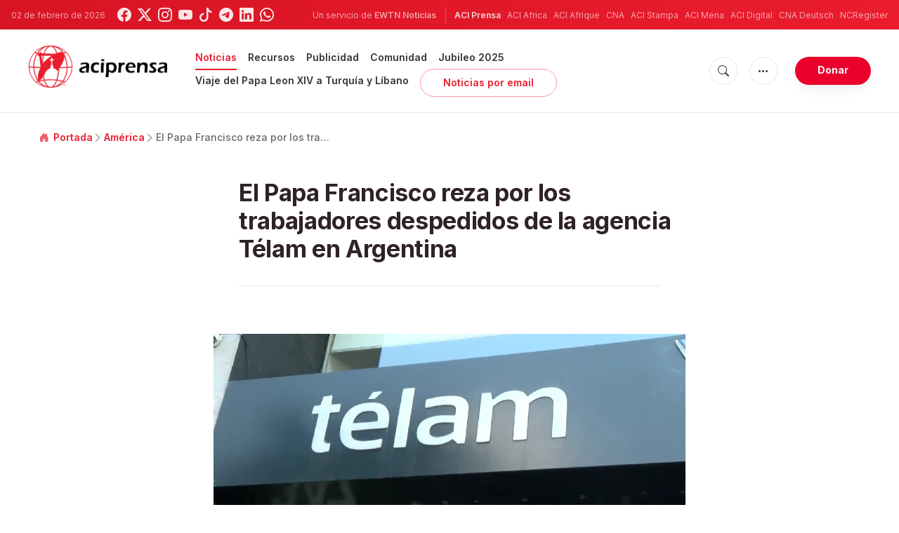

--- FILE ---
content_type: text/html; charset=UTF-8
request_url: https://www.aciprensa.com/noticias/103877/$%7Burl%7D
body_size: 17037
content:
<!DOCTYPE html>
<html lang="es">
<head>
  <title>
    Argentina: Papa Francisco reza por los trabajadores despedidos de la agencia Télam | ACI Prensa  </title>
  <meta http-equiv="Content-Type" content="text/html; charset=UTF-8">
<meta http-equiv="X-UA-Compatible" content="IE=edge,chrome=1">

  <meta name="description" content="En un contexto de numerosos despidos en diversas dependencias del Estado argentino, el Papa Francisco aseguró su oración por los trabajadores de la agencia de noticias Télam, que recientemente perdieron sus puestos."/>
  <meta name="keywords" content="América, Iglesia Católica, Papa Francisco, Mensaje del Papa Francisco, noticias católicas, Télam, Iglesia Católica en Argentina"/>
  <meta name="author" content="ACI Prensa"/>
<meta name="copyright" content="© 2026 ACI Prensa | Todos los derechos reservados."/>
<meta name="viewport" content="width=device-width, initial-scale=1, minimum-scale=1.0, maximum-scale=1.0, user-scalable=no"/>

<meta name="apple-mobile-web-app-capable" content="yes">
<meta name="format-detection" content="telephone=no">


<meta property="twitter:account_id" content="17828368"/>
  <meta property="twitter:card" content="summary_large_image"/>
  <meta property="twitter:site" content="@aciprensa"/>
  <meta property="twitter:url" content="https://www.aciprensa.com/noticias/103877/argentina-papa-francisco-reza-por-los-trabajadores-despedidos-de-la-agencia-telam"/>
  <meta property="twitter:title" content="El Papa Francisco reza por los trabajadores despedidos de la agencia Télam"/>
  <meta property="twitter:description" content="En un contexto de numerosos despidos en diversas dependencias del Estado argentino, el Papa Francisco aseguró su oración por los trabajadores de la agencia de noticias Télam, que recientemente perdieron sus puestos."/>
  <meta property="twitter:creator" content="@aciprensa"/>
<meta property="twitter:image" content="https://www.aciprensa.com/imagespp/captura-de-pantalla-2024-04-08-165654.png?w=900&h=450&jpg"/>



<meta property="og:type" content="article"/>
  <meta property="og:title" content="El Papa Francisco reza por los trabajadores despedidos de la agencia Télam"/>
  <meta property="og:url" content="https://www.aciprensa.com/noticias/103877/argentina-papa-francisco-reza-por-los-trabajadores-despedidos-de-la-agencia-telam"/>
  <meta property="og:image" content="https://www.aciprensa.com/imagespp/captura-de-pantalla-2024-04-08-165654.png"/>
  <meta property="og:description" content="En un contexto de numerosos despidos en diversas dependencias del Estado argentino, el Papa Francisco aseguró su oración por los trabajadores de la agencia de noticias Télam, que recientemente perdieron sus puestos."/>
  <meta property="og:site_name" content="ACI Prensa"/>
	<meta property="ia:markup_url" content="https://www.aciprensa.com/noticias/103877/argentina-papa-francisco-reza-por-los-trabajadores-despedidos-de-la-agencia-telam/ia" />
	<link rel="amphtml" href="https://www.aciprensa.com/amp/noticias/103877/argentina-papa-francisco-reza-por-los-trabajadores-despedidos-de-la-agencia-telam">

<meta name="parsely-link" content="https://www.aciprensa.com/noticias/103877/argentina-papa-francisco-reza-por-los-trabajadores-despedidos-de-la-agencia-telam" />
<meta name="parsely-title" content="Argentina: Papa Francisco reza por los trabajadores despedidos de la agencia Télam | ACI Prensa" />
  <meta name="parsely-type" content="post" />
<meta name="parsely-image-url" content="https://www.aciprensa.com/imagespp/captura-de-pantalla-2024-04-08-165654.png" />
  <meta name="parsely-pub-date" content="2024-04-08T15:24:00-05:00" />
  <meta name="parsely-section" content="América" />
          <meta name="parsely-author" content="Julieta Villar" />
      <meta name="parsely-tags" content="América, Iglesia Católica, Papa Francisco, Mensaje del Papa Francisco, noticias católicas, Télam, Iglesia Católica en Argentina" />


    <meta name="analytics-page-type" content="post" />
    <meta name="analytics-pub-date" content="2024-04-08T15:24:00-05:00" />
    <meta name="analytics-section" content="américa" />
                <meta name="analytics-authors" content="Julieta Villar" />
                    <meta name="analytics-tags" content="iglesia católica|papa francisco|mensaje del papa francisco|noticias católicas|télam|iglesia católica en argentina" />
        <meta name="analytics-page-id" content="103877" />

<link rel="canonical" href="https://www.aciprensa.com/noticias/103877/argentina-papa-francisco-reza-por-los-trabajadores-despedidos-de-la-agencia-telam">
<link rel="stylesheet" href="https://cdn.jsdelivr.net/npm/bootstrap-icons@1.11.1/font/bootstrap-icons.css">
<link rel="stylesheet" type="text/css" href="https://www.aciprensa.com/assets/css/app.css?id=865adcf6b695ad9d00261fd9a186ed33">

<link rel="icon" type="image/png" href="https://www.aciprensa.com/assets/images/extra/apple/apple-touch-icon-57x57.png" sizes="196x196" />
<link rel="icon" type="image/png" href="https://www.aciprensa.com/assets/images/extra/favicon/favicon-96x96.png" sizes="96x96" />
<link rel="icon" type="image/png" href="https://www.aciprensa.com/assets/images/extra/favicon/favicon-32x32.png" sizes="32x32" />
<link rel="icon" type="image/png" href="https://www.aciprensa.com/assets/images/extra/favicon/favicon-16x16.png" sizes="16x16" />
<link rel="icon" type="image/png" href="https://www.aciprensa.com/assets/images/extra/favicon/favicon-128x128.png" sizes="128x128" />
<link rel="apple-touch-icon-precomposed" sizes="57x57" href="https://www.aciprensa.com/assets/images/extra/apple/apple-touch-icon-57x57.png" />
<link rel="apple-touch-icon-precomposed" sizes="114x114" href="https://www.aciprensa.com/assets/images/extra/apple/apple-touch-icon-114x114.png" />
<link rel="apple-touch-icon-precomposed" sizes="72x72" href="https://www.aciprensa.com/assets/images/extra/apple/apple-touch-icon-72x72.png" />
<link rel="apple-touch-icon-precomposed" sizes="144x144" href="https://www.aciprensa.com/assets/images/extra/apple/apple-touch-icon-144x144.png" />
<link rel="apple-touch-icon-precomposed" sizes="60x60" href="https://www.aciprensa.com/assets/images/extra/apple/apple-touch-icon-60x60.png" />
<link rel="apple-touch-icon-precomposed" sizes="120x120" href="https://www.aciprensa.com/assets/images/extra/apple/apple-touch-icon-120x120.png" />
<link rel="apple-touch-icon-precomposed" sizes="76x76" href="https://www.aciprensa.com/assets/images/extra/apple/apple-touch-icon-76x76.png" />
<link rel="apple-touch-icon-precomposed" sizes="152x152" href="https://www.aciprensa.com/assets/images/extra/apple/apple-touch-icon-152x152.png" />
<!-- BEGIN SHAREAHOLIC CODE -->
<link rel="preload" href="https://cdn.shareaholic.net/assets/pub/shareaholic.js" as="script" />
<meta name="shareaholic:site_id" content="8f473d9a61ae2ca9cbf05392406ed153" />
<script data-cfasync="false" async src="https://cdn.shareaholic.net/assets/pub/shareaholic.js"></script>
<!-- END SHAREAHOLIC CODE -->
  <!-- PostHog Analytics -->
<script>
(function() {
    'use strict';

    // PostHog CDN Loader
    !function(t,e){var o,n,p,r;e.__SV||(window.posthog=e,e._i=[],e.init=function(i,s,a){function g(t,e){var o=e.split(".");2==o.length&&(t=t[o[0]],e=o[1]);t[e]=function(){t.push([e].concat(Array.prototype.slice.call(arguments,0)))}}(p=t.createElement("script")).type="text/javascript",p.async=!0,p.src=s.api_host+"/static/array.js",(r=t.getElementsByTagName("script")[0]).parentNode.insertBefore(p,r);var u=e;for(void 0!==a?u=e[a]=[]:a="posthog",u.people=u.people||[],u.toString=function(t){var e="posthog";return"posthog"!==a&&(e+="."+a),t||(e+=" (stub)"),e},u.people.toString=function(){return u.toString(1)+".people (stub)"},o="capture identify alias people.set people.set_once set_config register register_once unregister opt_out_capturing has_opted_out_capturing opt_in_capturing reset isFeatureEnabled onFeatureFlags getFeatureFlag getFeatureFlagPayload reloadFeatureFlags group updateEarlyAccessFeatureEnrollment getEarlyAccessFeatures getActiveMatchingSurveys getSurveys".split(" "),n=0;n<o.length;n++)g(u,o[n]);e._i.push([i,s,a])},e.__SV=1)}(document,window.posthog||[]);

    // =============================================================================
    // PostHog Configuration
    // =============================================================================

    const posthogConfig = {
        enabled: true,
        apiKey: 'phc_3b4tsLrHHzsSavxDBpOPpePiNKlWmVVxiZbc1uqqSaB',
        host: 'https://eu.i.posthog.com',
        webVitalsSampleRate: 10,
        sessionReplaySampleRate: 0,
        forceSessionReplay: false,
        forceSessionReplayParam: 'posthog_force_replay',
        debug: false
    };

    // =============================================================================
    // Types & Interfaces
    // =============================================================================

    /**
     * @typedef {Object} AnalyticsContext
     * @property {string|null} pageType
     * @property {string|null} pubDate
     * @property {string|null} section
     * @property {string|null} author
     * @property {string[]|null} authors
     * @property {string[]|null} tags
     */

    // =============================================================================
    // Constants & State
    // =============================================================================

    // Set to track seen error signatures to prevent duplicate exception reporting
    const seenErrors = new Set();

    // =============================================================================
    // PostHog Initialization
    // =============================================================================

    /**
     * Initialize PostHog analytics with proper configuration
     */
    function initializePostHog() {
        // Skip initialization if disabled or no API key
        if (!posthogConfig.enabled || !posthogConfig.apiKey) {
            return;
        }

        try {
            posthog.init(posthogConfig.apiKey, {
                api_host: posthogConfig.host,
                persistence: 'memory',
                debug: posthogConfig.debug,
                autocapture: true,
                capture_pageview: true,
                capture_pageleave: true,
                capture_exceptions: true,
                cross_subdomain_cookie: false,
                disable_session_recording: !shouldEnableSessionReplay(),
                capture_performance: getPerformanceConfig(),
                before_send: processEventBeforeSend,
                loaded: function() {
                    setAnalyticsContext();
                }
            });
        } catch (error) {
            // Silently fail to avoid breaking the application
            console.error('PostHog initialization failed:', error);
        }
    }

    // =============================================================================
    // Event Processing & Filtering
    // =============================================================================

    /**
     * Generate a unique signature for an error to enable deduplication
     */
    function generateErrorSignature(event) {
        if (!event.properties || !event.properties.$exception_list) {
            return '';
        }

        const exceptions = event.properties.$exception_list;
        if (!Array.isArray(exceptions) || exceptions.length === 0) {
            return '';
        }

        // Use the first exception to generate signature
        const exception = exceptions[0];
        const type = exception.type || 'Unknown';
        const message = exception.value || '';
        const stackTrace = exception.stacktrace && exception.stacktrace.frames && exception.stacktrace.frames[0];

        // Create signature from error type, message, and top stack frame
        return [
            type,
            message,
            stackTrace ? stackTrace.filename || '' : '',
            stackTrace ? stackTrace.function || '' : '',
            stackTrace ? stackTrace.lineno || '' : ''
        ].join('|');
    }

    /**
     * Process events before sending to PostHog
     * Handles sampling and deduplication
     */
    function processEventBeforeSend(event) {
        if (event === null) {
            return null;
        }

        // Sample web vitals events
        if (
            event.event === '$web_vitals' &&
            Math.random() * 100 > posthogConfig.webVitalsSampleRate
        ) {
            return null; // Drop this event
        }

        // Deduplicate exception events
        if (event.event === '$exception') {
            const errorSignature = generateErrorSignature(event);
            if (errorSignature && seenErrors.has(errorSignature)) {
                return null; // Drop duplicate error
            }
            if (errorSignature) {
                seenErrors.add(errorSignature);
            }
        }

        return event;
    }

    /**
     * Determine if session replay should be enabled
     */
    function shouldEnableSessionReplay() {
        const forceSessionReplay = posthogConfig.forceSessionReplay ||
            (typeof window !== 'undefined' &&
                new URLSearchParams(window.location.search).has(posthogConfig.forceSessionReplayParam));

        return forceSessionReplay || Math.random() * 100 < posthogConfig.sessionReplaySampleRate;
    }

    /**
     * Get performance configuration based on web vitals sample rate
     */
    function getPerformanceConfig() {
        if (posthogConfig.webVitalsSampleRate === 100) {
            return true;
        } else if (posthogConfig.webVitalsSampleRate > 0) {
            return {
                web_vitals_sample_rate: posthogConfig.webVitalsSampleRate / 100
            };
        }
        return false;
    }

    // =============================================================================
    // Context Utilities
    // =============================================================================

    /**
     * Get page metadata from generic analytics meta tags
     */
    function getPageMetadata() {
        const metaMapping = [
            ['page_type', 'analytics-page-type'],
            ['pub_date', 'analytics-pub-date'],
            ['section', 'analytics-section'],
            ['authors', 'analytics-authors'],
            ['tags', 'analytics-tags'],
            ['page_id', 'analytics-page-id']
        ];

        const metadata = {};

        metaMapping.forEach(function(item) {
            const el = document.querySelector('meta[name="' + item[1] + '"]');
            if (el && el.content) {
                // Use pipe separator for arrays (tags and authors), keep comma for backward compatibility with single author
                if (item[0] === 'tags' || item[0] === 'authors') {
                    metadata[item[0]] = el.content.split('|').map(function(s) { return s.trim(); }).filter(Boolean);
                } else {
                    metadata[item[0]] = el.content;
                }
            }
        });

        return metadata;
    }

    /**
     * Get the current page URL path
     */
    function getPagePath() {
        return typeof window !== 'undefined' ? window.location.pathname : '';
    }

    // =============================================================================
    // Analytics Context Management
    // =============================================================================

    /**
     * Set analytics context using PostHog Super Properties
     * This ensures all events include these properties automatically
     */
    function setAnalyticsContext() {
        if (!posthogConfig.enabled || typeof posthog === 'undefined') {
            return;
        }

        try {
            const pageMetadata = getPageMetadata();
            const contextData = Object.assign({
                app_name: 'aciprensa',
                app_version: '0.1.0',
            }, pageMetadata);

            posthog.register(contextData);
        } catch (error) {
            console.error('Failed to set analytics context:', error);
            // Register error flag for debugging
            try {
                posthog.register({ 'register-error': true });
            } catch (e) {
                // Silent fail
            }
        }
    }

    /**
     * Clear analytics context by unregistering properties
     */
    function clearAnalyticsContext() {
        if (!posthogConfig.enabled || typeof posthog === 'undefined') {
            return;
        }

        try {
            const keysToUnregister = [
                'page_type', 'pub_date', 'section', 'authors', 'tags',
                'app_name', 'page_id'
            ];

            keysToUnregister.forEach(function(key) {
                posthog.unregister(key);
            });
        } catch (error) {
            console.error('Failed to clear analytics context:', error);
        }
    }

    /**
     * Get current analytics context from PostHog
     */
    function getAnalyticsContext() {
        if (!posthogConfig.enabled || typeof posthog === 'undefined') {
            return {
                pageType: null,
                pubDate: null,
                section: null,
                authors: null,
                tags: null
            };
        }

        try {
            return {
                pageType: posthog.get_property('page_type') || null,
                pubDate: posthog.get_property('pub_date') || null,
                section: posthog.get_property('section') || null,
                authors: posthog.get_property('authors') || null,
                tags: posthog.get_property('tags') || null
            };
        } catch (error) {
            return {
                pageType: null,
                pubDate: null,
                section: null,
                authors: null,
                tags: null
            };
        }
    }

    // =============================================================================
    // Public API
    // =============================================================================

    // Expose functions to global scope for external use
    window.PostHogAnalytics = {
        initialize: initializePostHog,
        setContext: setAnalyticsContext,
        clearContext: clearAnalyticsContext,
        getContext: getAnalyticsContext,
        config: posthogConfig
    };

    // =============================================================================
    // Auto-initialization
    // =============================================================================

    // Initialize PostHog when DOM is ready
    if (document.readyState === 'loading') {
        document.addEventListener('DOMContentLoaded', initializePostHog);
    } else {
        initializePostHog();
    }
})();
</script>
<!-- End PostHog Analytics -->
  <script type="text/javascript" src="//embeds.iubenda.com/widgets/4535bc07-db7e-44ea-afb4-fef3853b9e9e.js"></script>
    <script
    async
    src="https://platform.twitter.com/widgets.js"
    charset="utf-8"
  ></script>
  <script type="application/ld+json">
{
  "@context": "http://schema.org",
  "@type": "NewsArticle",
  "headline": "El Papa Francisco reza por los trabajadores despedidos de la agencia Télam en Argentina",
  "description": "En un contexto de numerosos despidos en diversas dependencias del Estado argentino, el Papa Francisco aseguró su oración por los trabajadores de la agencia de noticias Télam, que recientemente perdieron sus puestos.",
  "datePublished": "2024-04-08T15:24:00-05:00",
  "dateModified": "2024-04-08T16:08:05-05:00",
  "mainEntityOfPage": "https://www.aciprensa.com/noticias/103877/argentina-papa-francisco-reza-por-los-trabajadores-despedidos-de-la-agencia-telam",
  "publisher": {
    "@type": "Organization",
    "name": "ACI Prensa",
    "logo": {
      "@type": "ImageObject",
      "url": "https://www.aciprensa.com/assets/images/branding/aci_redblack.png",
      "width": 2692,
      "height": 752
    }
  },

  "author": [
        {
      "@type": "Person",
      "url": "https://www.aciprensa.com/author/56/julieta-villar",
      "name": "Julieta Villar",
      "description": "Soy periodista, licenciada en comunicación por la Universidad Nacional de La Matanza en Argentina. Tengo experiencia laboral en organizaciones no gubernamentales. Desde 2016 me dedico al periodismo católico, primero en la Agencia Informativa Católica Argentina (AICA) y, desde 2022, como corresponsal de ACI Prensa para Argentina, Chile, Uruguay y Bolivia."
    }      ],
  "image": {
    "@type": "ImageObject",
    "url": "https://www.aciprensa.com/imagespp/captura-de-pantalla-2024-04-08-165654.png?w=900&h=500"
  }
}
</script>    <script type='text/javascript'>
var googletag = googletag || {};
googletag.cmd = googletag.cmd || [];
(function() {
    var gads = document.createElement('script');
    gads.async = true;
    gads.type = 'text/javascript';
    var useSSL = 'https:' == document.location.protocol;
    gads.src = (useSSL ? 'https:' : 'http:') + 
    '//www.googletagservices.com/tag/js/gpt.js';
    var node = document.getElementsByTagName('script')[0];
    node.parentNode.insertBefore(gads, node);
})();

googletag.cmd.push(function() {
    var mappingHeaderBanner = googletag.sizeMapping().
        addSize([992, 0], [[728, 90],[970, 90]]). //desktop
        addSize([768, 0], [[728, 90]]). //tablet
        addSize([320, 0], [[320, 100], [320, 50]]). //mobile
        addSize([0, 0], []). //other
        build();
    var mappingArticleFooter = googletag.sizeMapping().
        addSize([992, 0], [[468, 60]]). //desktop
        addSize([768, 0], [[468, 60]]). //tablet
        addSize([320, 0], [[300, 250]]). //mobile
        addSize([0, 0], [[300, 250]]). //other
        build();

    googletag.defineSlot('/35602961/ACI_P_Sidebar_A', [[1, 1], [300, 250], 'fluid'], 'div-gpt-ad-1449584389181-0').addService(googletag.pubads()).setCollapseEmptyDiv(true,true);
    googletag.defineSlot('/35602961/ACI_P_Sidebar_B', [[1, 1], [300, 250], 'fluid'], 'div-gpt-ad-1449584389181-1').addService(googletag.pubads()).setCollapseEmptyDiv(true,true);
    googletag.defineSlot('/35602961/ACI_P_Sidebar_C', [[1, 1], [300, 250], 'fluid'], 'div-gpt-ad-1449584389181-2').addService(googletag.pubads()).setCollapseEmptyDiv(true,true);       
    googletag.defineSlot('/35602961/ACI_P_Article_1', [[1, 1], [300, 250], 'fluid'], 'div-gpt-ad-1460055153120-0').addService(googletag.pubads()).setCollapseEmptyDiv(true,true);
    googletag.defineSlot('/35602961/ACI_P_Article_2', [[1, 1], [300, 250], 'fluid'], 'div-gpt-ad-1460055153120-1').addService(googletag.pubads()).setCollapseEmptyDiv(true,true);
    googletag.defineSlot('/35602961/ACI_P_Top_Banner', [[728, 90], [970, 90], [320, 100], [320, 50]], 'div-gpt-ad-1554327193243-0').defineSizeMapping(mappingHeaderBanner).addService(googletag.pubads()).setCollapseEmptyDiv(true,true);
    googletag.defineSlot('/35602961/ACI_P_Bottom_Banner', [[1, 1], [300, 250], 'fluid'], 'div-gpt-ad-1554327386361-0').defineSizeMapping(mappingArticleFooter).addService(googletag.pubads()).setCollapseEmptyDiv(true,true);
    googletag.defineSlot('/35602961/ACI_P_Slider', [[300, 250], [728, 90], [970, 90], [320, 50]], 'ACI_P_Slider').addService(googletag.pubads());
    googletag.pubads().collapseEmptyDivs();
            googletag.pubads().setTargeting('Keyword', ["Iglesia Cat\u00f3lica","Papa Francisco","Mensaje del Papa Francisco","noticias cat\u00f3licas","T\u00e9lam","Iglesia Cat\u00f3lica en Argentina"]);
        googletag.enableServices();
});
</script>
  <style>
    .container {
      width: 100%;
    }

    .live-post-date-mobile{
      font-size: 0.750rem !important;
    }
    .date-author {
      font-size: 0.8rem !important;
      padding-bottom: 0;
      margin-left: auto !important;
      font-weight: 600 !important;
      margin-bottom: 0 !important;
      text-align: right;
    }

    .date-author-mobile {
      font-size: 0.9rem !important;
      padding-bottom: 0;
      margin-bottom: 0 !important;
      margin-left: auto !important;
      font-weight: 300 !important;
      font-size: .9rem !important;
      text-align: right;
    }

    @media (max-width: 577px) {
      .date-author {
        display: none;
      }

      .facebook-wrapper iframe {
        max-width: 94vw;
      }
    }

    @media (min-width: 577px) {
      
      .date-author-mobile {
        display: none;
      }

      .live-post-date-mobile{
        display: none;
      }
    }

    .embed-spotify-custom::before {
      padding-top: 27%;
    }

    video {
      max-width: 100%;
    }
  </style>
    <!-- Global site tag (gtag.js) - Google Analytics -->
  <!-- Deshabilitado porque el código ya está en el contenedor del tag manager -->
  
  <script>
    ! function(f, b, e, v, n, t, s) {
      if (f.fbq) return;
      n = f.fbq = function() {
        n.callMethod ?
          n.callMethod.apply(n, arguments) : n.queue.push(arguments)
      };
      if (!f._fbq) f._fbq = n;
      n.push = n;
      n.loaded = !0;
      n.version = '2.0';
      n.queue = [];
      t = b.createElement(e);
      t.async = !0;
      t.src = v;
      s = b.getElementsByTagName(e)[0];
      s.parentNode.insertBefore(t, s)
    }(window, document, 'script',
      'https://connect.facebook.net/en_US/fbevents.js');
    fbq('init', '284567475785076');
    fbq('track', 'PageView');
  </script>
  <script>
    (function(w, d, s, l, i) {
      w[l] = w[l] || [];
      w[l].push({
        'gtm.start': new Date().getTime(),
        event: 'gtm.js'
      });
      var f = d.getElementsByTagName(s)[0],
        j = d.createElement(s),
        dl = l != 'dataLayer' ? '&l=' + l : '';
      j.async = true;
      j.src =
        'https://www.googletagmanager.com/gtm.js?id=' + i + dl;
      f.parentNode.insertBefore(j, f);
    })(window, document, 'script', 'dataLayer', 'GTM-P5HTKG2');
  </script>
</head>

<body class="post">
  <noscript><img height="1" src="https://www.facebook.com/tr?id=284567475785076&ev=PageView&noscript=1" style="display:none" width="1" /></noscript>
  <noscript><iframe height="0" src="https://www.googletagmanager.com/ns.html?id=GTM-P5HTKG2" style="display:none;visibility:hidden"
            width="0"></iframe></noscript>
  <div id="app">
    <header class="p-0" id="header">
	
	<div class="header-desktop">
        <div id="topbar" class="py-2 clear">
	<div class="left">
		<span class="today mr-3 mr-s-0">02 de febrero de 2026</span>
		<ul class="social-menu">
	<li class="mr-1"><a href="https://www.facebook.com/aciprensa" target="_blank"><i class="bi bi-facebook"></i></a></li>
	<li class="mr-1"><a href="https://twitter.com/aciprensa" target="_blank"><i class="bi bi-twitter-x"></i></a></li>
	<li class="mr-1"><a href="https://www.instagram.com/aciprensa/" target="_blank"><i class="bi bi-instagram"></i></a></li>
	<li class="mr-1"><a href="https://www.youtube.com/aciprensa" target="_blank"><i class="bi bi-youtube"></i></a></li>
	<li class="mr-1"><a href="https://www.tiktok.com/@aciprensa" target="_blank"><i class="bi bi-tiktok"></i></a></li>
	<li class="mr-1"><a href="https://t.me/aci_prensa" target="_blank"><i class="bi bi-telegram"></i></a></li>
	<li class="mr-1"><a href="https://www.linkedin.com/company/aciprensa/" target="_blank"><i class="bi bi-linkedin"></i></a></li>
	<li class="mr-1"><a href="https://whatsapp.com/channel/0029Va9ZsgeEawdu2SIrTw3u" target="_blank"><i class="bi bi-whatsapp"></i></a></li>
</ul>	</div>
	<div class="right">
		<span class="ewtn-title"> Un servicio de <a href="//www.ewtnnoticias.com" title="EWTN News">EWTN Noticias</a></span>

		<div class="ewtn-services current-page">
			<a class="service current-service" href="javascript:;" target="_blank">ACI Prensa</a>
			<a class="service" href="https://www.aciafrica.org/" target="_blank">ACI Africa</a>
			<a class="service" href="https://www.aciafrique.org/" target="_blank">ACI Afrique</a>
			<a class="service" href="https://www.catholicnewsagency.com">CNA</a>
			<a class="service" href="https://www.acistampa.com/" target="_blank">ACI Stampa</a>
			<a class="service" href="https://www.acimena.com/" target="_blank">ACI Mena</a>
			<a class="service" href="https://www.acidigital.com/" target="_blank">ACI Digital</a>
			<a class="service" href="https://de.catholicnewsagency.com/" target="">CNA Deutsch</a>
			<a class="service" href="https://www.ncregister.com/" target="_blank">NCRegister</a>
		</div>
	</div>
</div>
<div class="menubar sticky-menu justify-content-between d-flex" id="principalDesktopMenuBar">
	<a href="/"><img class="logo logo-desktop" src="https://www.aciprensa.com/assets/images/branding/aci_redblack.png" alt="ACI Prensa"></a>

	<div class="menu-content justify-content-between d-flex align-items-center">
		<div class="no-wrap d-flex">
			<ul id="main-menu" class="sm sm-clean">
    <li
        class=active>

        <a href='javascript:;' class="has-submenu"><span class="sub-arrow"></span> Noticias</a>
        <ul class="sub-menu">
            <li><a href="https://www.aciprensa.com/noticias">Últimas noticias</a></li>
            <li><a href="https://www.aciprensa.com/noticias/vaticano"> Vaticano</a></li>
            <li><a href="https://www.aciprensa.com/noticias/america"> América</a></li>
            <li><a href="https://www.aciprensa.com/noticias/espana"> España</a></li>
            <li><a href="https://www.aciprensa.com/noticias/mundo"> Mundo</a></li>
            <li><a href="https://www.aciprensa.com/noticias/controversias"> Controversias</a></li>
            <li><a href="https://www.aciprensa.com/noticias/vida-y-familia"> Vida y familia</a></li>
            <li><a href="https://www.aciprensa.com/noticias/fake-news"> Fake News</a></li>
            <li><a href="https://www.aciprensa.com/noticias/libertad-religiosa"> Libertad Religiosa</a></li>
            <li><a href="https://www.aciprensa.com/archivo"> Archivo</a></li>
            <li><a href="https://www.aciprensa.com/suscribir"> Noticias por e-mail</a></li>
        </ul>
    </li>
    <li class=>
        <a href='javascript:;' class="has-submenu"><span class="sub-arrow"></span> Recursos</a>
        <ul class="sub-menu">
            <li><a href="/recursos/12/el-aborto">Aborto</a></li>
            <li><a href="/recursos/15/apologetica">Apologética</a></li>
            <li><a href="/recursos/22/biblia">Biblia</a></li>
            <li><a href="/calendario">Calendario Litúrgico</a></li>
            <li><a href="/cardenales">Cardenales</a></li>
            <li><a href="https://ec.aciprensa.com/wiki/P%C3%A1gina_principal">Enciclopedia Católica</a></li>
            <li><a href="/tags/248/juan-pablo-ii">Juan Pablo II</a></li>
            <li><a href="/recursos/16/la-iglesia">Iglesia</a></li>
            <li><a href="/recursos/33/liturgia">Liturgia</a></li>
            <li><a href="/recursos/32/maria-virgen-y-madre-de-jesus">Virgen María</a></li>
            <li><a href="/recursos/26/moral">Moral</a></li>
            <li><a href="/recursos/20/oraciones">Oraciones</a></li>
            <li><a href="/noticias/etiquetas/papa-francisco">Papa Francisco</a></li>
            <li><a href="/recursos/4645/familia">Familia</a></li>
            <li><a href="/recursos/49/matrimonio">Matrimonio</a></li>
            <li><a href="/recursos/28/reportajes">Reportajes</a></li>
            <li><a href="/sacramentos/">Sacramentos</a></li>
            <li><a href="/catequesis/">Catequesis</a></li>
            <li><a href="/documentos/">Documentos Eclesiales</a></li>
            <li><a href="/catequesis/misa1.htm">Santa Misa</a></li>
            <li><a href="/recursos/308/santa-sede">Santa Sede</a></li>
            <li><a href="/santos/">Santos</a></li>
            <li><a href="/recursos/2109/sexualidad">Sexualidad</a></li>
            <li><a href="/historias">Historias urbanas</a></li>
            <!--cambiados-->

        </ul>
    </li>
    <li><a href="https://www.ewtnadvertising.com/?lang=es" target="_blank">Publicidad</a></li>
    <li class=>
        <a href='javascript:;' class="has-submenu"><span class="sub-arrow"></span> Comunidad</a>
        <ul class="sub-menu">
            <li><a href="/prayer/prayer.php">Cadena de Oración</a></li>
        </ul>
    </li>
    <li class=>
        <a href="https://www.aciprensa.com/jubileo2025">Jubileo 2025</a>
    </li>
    <li class=>
        <a href="https://www.aciprensa.com/viajepapal">Viaje del Papa Leon XIV a Turquía y Líbano</a>
    </li>
    <li><a class="featured-btn" href="https://www.aciprensa.com/suscribir">Noticias por email</a></li>
</ul>
		</div>

		<ul class="extra-buttons no-wrap">
			<li><a href="javascript:;" class="btn-icon" id="search-btn"><i class="bi bi-search"></i></a></li>
			<li class="dropdown">
				<a href="javascript:;" class="dropdown-open btn-icon"><i class="bi bi-three-dots"></i></a>
				<div class="dropdown-content">
					<a class="dropdown-item" href="https://www.aciprensa.com/privacidad" target="_blank">Política de Privacidad</a>
					<a class="dropdown-item" href="https://www.aciprensa.com/cookies" target="_blank">Política de cookies</a>
				</div>
			</li>
			<li><a href="https://missions.ewtn.com/donation/aciprensa/" class="btn btn-rounded btn-success">
				Donar
			</a></li>
		</ul>
	</div>

	<div id="search-block">
		<div class="search-content d-flex justify-content-between align-items-center white">
			<div class="search-bar">
    <form class="search" accept-charset="utf-8" method="get" action="/results">
        <div class="input-field">
            <i class="bi bi-search"></i>
            <input class="search-field" type="text" name="q" placeholder="Buscar">
            <button type="submit" id="search" class="submit-form submit-btn btn btn-rounded btn-success"
                value=""><span class="search-text">
                    Buscar
                </span><i class="bi bi-search"></i></button>
        </div>
    </form>
</div>
			<a href="javascript:;" id="close-search"></a>
		</div>
	</div>
</div>
<div id="lastMinuteContainer">
</div>
    </div>

	<div class="header-tablet responsive-header">
		<div id="topbar" class="py-2 clear">
	<div class="left">
        <span class="today mr-3 mr-s-0">02 de febrero de 2026</span>
		<ul class="social-menu">
	<li class="mr-1"><a href="https://www.facebook.com/aciprensa" target="_blank"><i class="bi bi-facebook"></i></a></li>
	<li class="mr-1"><a href="https://twitter.com/aciprensa" target="_blank"><i class="bi bi-twitter-x"></i></a></li>
	<li class="mr-1"><a href="https://www.instagram.com/aciprensa/" target="_blank"><i class="bi bi-instagram"></i></a></li>
	<li class="mr-1"><a href="https://www.youtube.com/aciprensa" target="_blank"><i class="bi bi-youtube"></i></a></li>
	<li class="mr-1"><a href="https://www.tiktok.com/@aciprensa" target="_blank"><i class="bi bi-tiktok"></i></a></li>
	<li class="mr-1"><a href="https://t.me/aci_prensa" target="_blank"><i class="bi bi-telegram"></i></a></li>
	<li class="mr-1"><a href="https://www.linkedin.com/company/aciprensa/" target="_blank"><i class="bi bi-linkedin"></i></a></li>
	<li class="mr-1"><a href="https://whatsapp.com/channel/0029Va9ZsgeEawdu2SIrTw3u" target="_blank"><i class="bi bi-whatsapp"></i></a></li>
</ul>	</div>
	<div class="right">
		<span class="ewtn-title">Un servicio de <a href="//www.ewtnnoticias.com" title="EWTN Noticias">EWTN Noticias</a></span>

		<div class="dropdown current-page">
			<a href="javascript:;" class="dropdown-open">ACI Prensa <i class="bi bi-three-dots"></i></a>
			<div class="dropdown-content">
				<a class="dropdown-item" href="https://www.aciafrica.org/" target="_blank">ACI Africa</a>
				<a class="dropdown-item" href="https://www.aciafrique.org/" target="_blank">ACI Afrique</a>
				<a class="dropdown-item" href="https://www.catholicnewsagency.com">CNA</a>
				<a class="dropdown-item" href="https://www.acistampa.com/" target="_blank">ACI Stampa</a>
				<a class="dropdown-item" href="https://www.acimena.com/" target="_blank">ACI Mena</a>
				<a class="dropdown-item" href="https://www.acidigital.com/" target="_blank">ACI Digital</a>
				<a class="dropdown-item" href="https://de.catholicnewsagency.com/" target="">CNA Deutsch</a>
				<a class="dropdown-item" href="https://www.ncregister.com/" target="_blank">NCRegister</a>
			</div>
		</div>
	</div>
</div>
<div class="menubar sticky-menu justify-content-between d-flex" id="principalTabletMenuBar">
	<a href="/"><img class="logo logo-tablet" src="https://www.aciprensa.com/assets/images/branding/aci_redblack.png" alt="ACI Prensa"></a>
	<div class="menu-content justify-content-end d-flex align-items-center">
		<ul class="extra-buttons">
			<li><a href="javascript:;" class="btn-icon" id="search-btn-2"><i class="bi bi-search"></i></a></li>
			<li class="dropdown">
				<a href="javascript:;" class="dropdown-open btn-icon"><i class="bi bi-three-dots"></i></a>
				<div class="dropdown-content">
					<a class="dropdown-item" href="https://www.aciprensa.com/privacidad" target="_blank">Política de Privacidad</a>
					<a class="dropdown-item" href="https://www.aciprensa.com/cookies" target="_blank">Política de cookies</a>
				</div>
			</li>
			<li><a href="https://missions.ewtn.com/donation/aciprensa/" class="btn btn-rounded btn-success">
				Donar
			</a></li>
			<li class="menu-btn"><a href="javascript:void(0);" class="sidebar-handler btn-icon"><i class="bi bi-list"></i><span>Menu</span></a></li>
		</ul>
	</div>

	<div id="search-block-2">
		<div class="search-content d-flex justify-content-between align-items-center">
			<div class="search-bar">
    <form class="search" accept-charset="utf-8" method="get" action="/results">
        <div class="input-field">
            <i class="bi bi-search"></i>
            <input class="search-field" type="text" name="q" placeholder="Buscar">
            <button type="submit" id="search" class="submit-form submit-btn btn btn-rounded btn-success"
                value=""><span class="search-text">
                    Buscar
                </span><i class="bi bi-search"></i></button>
        </div>
    </form>
</div>
			<a href="javascript:;" id="close-search-2"></a>
		</div>
	</div>
</div>
<div id="lastMinuteTabletContainer">
</div>

<div class="tablet-sidebar responsive-sidebar">
	<a href="javascript:;" class="close-sidebar">&times;</a>
	<div class="responsive-sidebar-content">

		<ul id="main-menu" class="sm sm-clean">
    <li
        class=active>

        <a href='javascript:;' class="has-submenu"><span class="sub-arrow"></span> Noticias</a>
        <ul class="sub-menu">
            <li><a href="https://www.aciprensa.com/noticias">Últimas noticias</a></li>
            <li><a href="https://www.aciprensa.com/noticias/vaticano"> Vaticano</a></li>
            <li><a href="https://www.aciprensa.com/noticias/america"> América</a></li>
            <li><a href="https://www.aciprensa.com/noticias/espana"> España</a></li>
            <li><a href="https://www.aciprensa.com/noticias/mundo"> Mundo</a></li>
            <li><a href="https://www.aciprensa.com/noticias/controversias"> Controversias</a></li>
            <li><a href="https://www.aciprensa.com/noticias/vida-y-familia"> Vida y familia</a></li>
            <li><a href="https://www.aciprensa.com/noticias/fake-news"> Fake News</a></li>
            <li><a href="https://www.aciprensa.com/noticias/libertad-religiosa"> Libertad Religiosa</a></li>
            <li><a href="https://www.aciprensa.com/archivo"> Archivo</a></li>
            <li><a href="https://www.aciprensa.com/suscribir"> Noticias por e-mail</a></li>
        </ul>
    </li>
    <li class=>
        <a href='javascript:;' class="has-submenu"><span class="sub-arrow"></span> Recursos</a>
        <ul class="sub-menu">
            <li><a href="/recursos/12/el-aborto">Aborto</a></li>
            <li><a href="/recursos/15/apologetica">Apologética</a></li>
            <li><a href="/recursos/22/biblia">Biblia</a></li>
            <li><a href="/calendario">Calendario Litúrgico</a></li>
            <li><a href="/cardenales">Cardenales</a></li>
            <li><a href="https://ec.aciprensa.com/wiki/P%C3%A1gina_principal">Enciclopedia Católica</a></li>
            <li><a href="/tags/248/juan-pablo-ii">Juan Pablo II</a></li>
            <li><a href="/recursos/16/la-iglesia">Iglesia</a></li>
            <li><a href="/recursos/33/liturgia">Liturgia</a></li>
            <li><a href="/recursos/32/maria-virgen-y-madre-de-jesus">Virgen María</a></li>
            <li><a href="/recursos/26/moral">Moral</a></li>
            <li><a href="/recursos/20/oraciones">Oraciones</a></li>
            <li><a href="/noticias/etiquetas/papa-francisco">Papa Francisco</a></li>
            <li><a href="/recursos/4645/familia">Familia</a></li>
            <li><a href="/recursos/49/matrimonio">Matrimonio</a></li>
            <li><a href="/recursos/28/reportajes">Reportajes</a></li>
            <li><a href="/sacramentos/">Sacramentos</a></li>
            <li><a href="/catequesis/">Catequesis</a></li>
            <li><a href="/documentos/">Documentos Eclesiales</a></li>
            <li><a href="/catequesis/misa1.htm">Santa Misa</a></li>
            <li><a href="/recursos/308/santa-sede">Santa Sede</a></li>
            <li><a href="/santos/">Santos</a></li>
            <li><a href="/recursos/2109/sexualidad">Sexualidad</a></li>
            <li><a href="/historias">Historias urbanas</a></li>
            <!--cambiados-->

        </ul>
    </li>
    <li><a href="https://www.ewtnadvertising.com/?lang=es" target="_blank">Publicidad</a></li>
    <li class=>
        <a href='javascript:;' class="has-submenu"><span class="sub-arrow"></span> Comunidad</a>
        <ul class="sub-menu">
            <li><a href="/prayer/prayer.php">Cadena de Oración</a></li>
        </ul>
    </li>
    <li class=>
        <a href="https://www.aciprensa.com/jubileo2025">Jubileo 2025</a>
    </li>
    <li class=>
        <a href="https://www.aciprensa.com/viajepapal">Viaje del Papa Leon XIV a Turquía y Líbano</a>
    </li>
    <li><a class="featured-btn" href="https://www.aciprensa.com/suscribir">Noticias por email</a></li>
</ul>

	</div>
</div>
	</div>

	<div class="header-mobile responsive-header">
		<div class="menubar justify-content-between d-flex align-items-center">
	<a href="/"><img class="logo logo-mobile" src="https://www.aciprensa.com/assets/images/branding/logo-white-small.png" alt="ACI Prensa"></a>

	<ul class="extra-buttons">
		<li><a href="https://missions.ewtn.com/donation/aciprensa/" class="btn btn-rounded btn-success">
			Donar
		</a></li>
		<li class="menu-btn"><a href="javascript:void(0);" class="sidebar-handler btn-icon"><i class="bi bi-list"></i></a></li>
	</ul>
</div>
<div id="lastMinuteMobileContainer">
</div>
<div class="mobile-sidebar responsive-sidebar">
	<a href="javascript:;" class="close-sidebar">&times;</a>
	<div class="responsive-sidebar-content">
		<span class="today mr-3 mr-s-0">02 de febrero de 2026</span>

		<div class="search-bar">
    <form class="search" accept-charset="utf-8" method="get" action="/results">
        <div class="input-field">
            <i class="bi bi-search"></i>
            <input class="search-field" type="text" name="q" placeholder="Buscar">
            <button type="submit" id="search" class="submit-form submit-btn btn btn-rounded btn-success"
                value=""><span class="search-text">
                    Buscar
                </span><i class="bi bi-search"></i></button>
        </div>
    </form>
</div>

		<ul id="main-menu" class="sm sm-clean">
    <li
        class=active>

        <a href='javascript:;' class="has-submenu"><span class="sub-arrow"></span> Noticias</a>
        <ul class="sub-menu">
            <li><a href="https://www.aciprensa.com/noticias">Últimas noticias</a></li>
            <li><a href="https://www.aciprensa.com/noticias/vaticano"> Vaticano</a></li>
            <li><a href="https://www.aciprensa.com/noticias/america"> América</a></li>
            <li><a href="https://www.aciprensa.com/noticias/espana"> España</a></li>
            <li><a href="https://www.aciprensa.com/noticias/mundo"> Mundo</a></li>
            <li><a href="https://www.aciprensa.com/noticias/controversias"> Controversias</a></li>
            <li><a href="https://www.aciprensa.com/noticias/vida-y-familia"> Vida y familia</a></li>
            <li><a href="https://www.aciprensa.com/noticias/fake-news"> Fake News</a></li>
            <li><a href="https://www.aciprensa.com/noticias/libertad-religiosa"> Libertad Religiosa</a></li>
            <li><a href="https://www.aciprensa.com/archivo"> Archivo</a></li>
            <li><a href="https://www.aciprensa.com/suscribir"> Noticias por e-mail</a></li>
        </ul>
    </li>
    <li class=>
        <a href='javascript:;' class="has-submenu"><span class="sub-arrow"></span> Recursos</a>
        <ul class="sub-menu">
            <li><a href="/recursos/12/el-aborto">Aborto</a></li>
            <li><a href="/recursos/15/apologetica">Apologética</a></li>
            <li><a href="/recursos/22/biblia">Biblia</a></li>
            <li><a href="/calendario">Calendario Litúrgico</a></li>
            <li><a href="/cardenales">Cardenales</a></li>
            <li><a href="https://ec.aciprensa.com/wiki/P%C3%A1gina_principal">Enciclopedia Católica</a></li>
            <li><a href="/tags/248/juan-pablo-ii">Juan Pablo II</a></li>
            <li><a href="/recursos/16/la-iglesia">Iglesia</a></li>
            <li><a href="/recursos/33/liturgia">Liturgia</a></li>
            <li><a href="/recursos/32/maria-virgen-y-madre-de-jesus">Virgen María</a></li>
            <li><a href="/recursos/26/moral">Moral</a></li>
            <li><a href="/recursos/20/oraciones">Oraciones</a></li>
            <li><a href="/noticias/etiquetas/papa-francisco">Papa Francisco</a></li>
            <li><a href="/recursos/4645/familia">Familia</a></li>
            <li><a href="/recursos/49/matrimonio">Matrimonio</a></li>
            <li><a href="/recursos/28/reportajes">Reportajes</a></li>
            <li><a href="/sacramentos/">Sacramentos</a></li>
            <li><a href="/catequesis/">Catequesis</a></li>
            <li><a href="/documentos/">Documentos Eclesiales</a></li>
            <li><a href="/catequesis/misa1.htm">Santa Misa</a></li>
            <li><a href="/recursos/308/santa-sede">Santa Sede</a></li>
            <li><a href="/santos/">Santos</a></li>
            <li><a href="/recursos/2109/sexualidad">Sexualidad</a></li>
            <li><a href="/historias">Historias urbanas</a></li>
            <!--cambiados-->

        </ul>
    </li>
    <li><a href="https://www.ewtnadvertising.com/?lang=es" target="_blank">Publicidad</a></li>
    <li class=>
        <a href='javascript:;' class="has-submenu"><span class="sub-arrow"></span> Comunidad</a>
        <ul class="sub-menu">
            <li><a href="/prayer/prayer.php">Cadena de Oración</a></li>
        </ul>
    </li>
    <li class=>
        <a href="https://www.aciprensa.com/jubileo2025">Jubileo 2025</a>
    </li>
    <li class=>
        <a href="https://www.aciprensa.com/viajepapal">Viaje del Papa Leon XIV a Turquía y Líbano</a>
    </li>
    <li><a class="featured-btn" href="https://www.aciprensa.com/suscribir">Noticias por email</a></li>
</ul>

		<a href="https://missions.ewtn.com/donation/aciprensa/" class="btn btn-big btn-donate btn-success">
			Donar
		</a>

		<hr>

		<ul class="extra-menu">
	<li><a href="https://www.aciprensa.com/privacidad" target="_blank">Política de Privacidad</a></li>
	<li><a href="https://www.aciprensa.com/cookies" target="_blank">Política de cookies</a></li>
</ul>

		<hr>

		<div class="select-ewtn d-flex justify-content-between align-items-center">
			<span class="ewtn-title">EWTN News</span>

			<div class="dropdown current-page">
				<a href="javascript:;" class="dropdown-open">ACI Prensa <i class="bi bi-chevron-down"></i></a>
				<div class="dropdown-content">
					<a class="dropdown-item" href="https://www.aciafrica.org/" target="_blank">ACI Africa</a>
					<a class="dropdown-item" href="https://www.aciafrique.org/" target="_blank">ACI Afrique</a>
					<a class="dropdown-item" href="https://www.catholicnewsagency.com">CNA</a>
					<a class="dropdown-item" href="https://www.acistampa.com/" target="_blank">ACI Stampa</a>
					<a class="dropdown-item" href="https://www.acimena.com/" target="_blank">ACI Mena</a>
					<a class="dropdown-item" href="https://www.acidigital.com/" target="_blank">ACI Digital</a>
					<a class="dropdown-item" href="https://de.catholicnewsagency.com/" target="">CNA Deutsch</a>
					<a class="dropdown-item" href="https://www.ncregister.com/" target="_blank">NCRegister</a>
				</div>
			</div>
		</div>
	</div>
</div>
	</div>

</header>
<style>
	#lastMinute {
		background: linear-gradient(270deg, #b51c2a, #b51c2a);
	}
</style>
<script>
	(function() {
		var url = 'https://www.aciprensa.com/last-minute-api';
		var latestMinuteContainer = document.getElementById('lastMinuteContainer');
		var lastMinuteMobileContainer = document.getElementById('lastMinuteMobileContainer');
		var lastMinuteTabletContainer = document.getElementById('lastMinuteTabletContainer');
		fetch(url)
				.then(result => result.json())
				.then(data => {
					function idGen(id){
						return `<div id="`+id+`" class="menubar justify-content-center" style="padding: 0px 0px; width: 100%; color: hsla(0,0%,100%,.8);background: linear-gradient(270deg,#d81424,#d81424);">
							<div class="container">
								<div class="row">
									<div class="marquee col-12 d-flex align-items-center justify-content-center mb-1 mt-1" style="text-align: center;justify-content: center;line-height: 1.1;background-color: inherit;font-size:1.5rem;white-space: normal;">
										<p style="margin: 0"><span class="punto"></span><b>ÚLTIMO MINUTO: </b><br><a class="last-minute-link" href="`+data["url"]+`"> `+data["title"]+`</a></p>
									</div>
								</div>
							</div>
						</div>`;
					}
					if(data["title"] !== null){
						latestMinuteContainer.innerHTML = idGen('lastMinuteContainerChild')
						lastMinuteMobileContainer.innerHTML = idGen('lastMinuteMobileContainerChild')
						lastMinuteTabletContainer.innerHTML = idGen('lastMinuteTabletContainerChild')
					}
				})
				.catch((err) => {

				})
	})();
</script>    <div class="all">
      
      
      
      <div class="col-12" id="first-gad">
        <div class=" lightest-grey-bg py-3 full-ad" style="text-align: center; padding:5px" id="div-gpt-ad-1554327193243-0"></div>
<script>
  googletag.cmd.push(function() { googletag.display('div-gpt-ad-1554327193243-0'); });
</script>
      </div>
        <div class="wide container">
    <div class="row">
      <div class="col">
        <div class="breadcrumbs">
          <div class="breadcrumbs-content">
            <p><a href="/"><i class="bi bi-house-door-fill"></i> Portada</a></p>
            <p class="separator"><i class="bi bi-chevron-right"></i></p>
            <p><a href="/noticias/america">América</a></p>
            <p class="separator"><i class="bi bi-chevron-right"></i></p>
            <p
              class="current-item text-truncate"
              style="max-width: 250px;"
            >El Papa Francisco reza por los trabajadores despedidos de la agencia Télam en Argentina</p>
          </div>
        </div>
      </div>
    </div>
    <div class="row">
      <div class="col content m-auto mt-5">
                <h1 class="h1 post-title mt-0">El Papa Francisco reza por los trabajadores despedidos de la agencia Télam en Argentina</h1>
        <div class="post-share mb-7 mb-s-6">
	<div class="shareaholic-canvas" data-app="share_buttons" data-app-id="33119923" data-link="https://www.aciprensa.com/noticias/103877/$%7Burl%7D" data-app-id-name="post_share"></div>
</div>      </div>
    </div>
  </div>
  <div class="wide container">
    <div class="row">
      <div class="col content m-auto">
                  <div class="post-image">
                          <img
                alt="Frente de la agencia estatal Télam"
                height="448"
                src="https://www.aciprensa.com/imagespp/captura-de-pantalla-2024-04-08-165654.png?w=672&h=448"
                width="672"
              >
                                    <span class="image-caption">Frente de la agencia estatal Télam | Crédito: Télam</span>
          </div>

              </div>
    </div>
  </div>
  <div data-io-article-url="https://www.aciprensa.com/noticias/103877/argentina-papa-francisco-reza-por-los-trabajadores-despedidos-de-la-agencia-telam">
    <div class="wide container">
      <div class="row">
        <style>
          /*
              * support for blockquote
              */
        </style>
        <div class="col post-content content">
                      <div class="post-author d-flex justify-content-start align-items-center">
                              <a href="https://www.aciprensa.com/autor/56/julieta-villar">
                  <img
                    alt="Julieta Villar"
                    class="author-image m-0 mr-4"
                    height="48"
                    src="https://www.aciprensa.com/images/autores/julieta-villar.jpg?w=48&h=48"
                    width="48"
                  >
                </a>
                              <p> Por
                                  <a href="https://www.aciprensa.com/autor/56/julieta-villar">Julieta Villar</a>                
                                </p>
              <p class="post-info date-author">
                                  8 de abril de 2024<br />
                  03:24 p. m.
                              </p>
                                <p class="post-info date-author-mobile">
                  Abr. 8, 2024<br />
                  03:24 p. m.
                </p>
                            </div>
                                <p>En un contexto de numerosos despidos en diversas dependencias del Estado argentino, el Papa Francisco aseguró su oración por los trabajadores de la agencia de noticias Télam, que recientemente perdieron sus puestos.</p>
                                  <p>"A veces me preocupa un poco en la comunicación cuando veo una situación de inseguridad y pienso en los trabajadores de Télam por ejemplo, como que no se ve el futuro y no se sabe con seguridad cómo seguirá el camino", expresó el Santo Padre en un video difundido este 8 de abril por <a href="https://twitter.com/somostelam/status/1777368427096682691" target="_blank" class="null" rel="noopener noreferrer nofollow"><u>Somos Télam</u></a>, cuenta que pertenece a los extrabajadores.</p>
                                            <div class="donation-box box-shadow mb-5">
	<h4 class="box-title primary">Recibe las principales noticias de ACI Prensa por WhatsApp y Telegram</h4>
	<p class="box-desc">Cada vez es más difícil ver noticias católicas en las redes sociales. Suscríbete a nuestros canales gratuitos hoy:</p>

	<div class="channels-btns">
        <a href="https://whatsapp.com/channel/0029Va9ZsgeEawdu2SIrTw3u" target="_blank" class="btn btn-rounded btn-primary wp-color"><i class="bi bi-whatsapp"></i> WhatsApp</a>
        <a href="https://t.me/aci_prensa" target="_blank" class="btn btn-rounded btn-primary tl-color"><i class="bi bi-telegram"></i> Telegram</a>
    </div>
</div>                                      <div class="twitter-wrapper"><blockquote class="twitter-tweet"><p lang="es" dir="ltr">¡Gracias papa Francisco (<a href="https://twitter.com/Pontifex_es?ref_src=twsrc%5Etfw">@Pontifex_es</a>) por apoyar a los trabajadores y trabajadoras de Télam!<a href="https://twitter.com/hashtag/TelamNoSeCierra?src=hash&amp;ref_src=twsrc%5Etfw">#TelamNoSeCierra</a> <a href="https://twitter.com/hashtag/TelamSeDefiende?src=hash&amp;ref_src=twsrc%5Etfw">#TelamSeDefiende</a><a href="https://twitter.com/hashtag/SomosTelam?src=hash&amp;ref_src=twsrc%5Etfw">#SomosTelam</a> <a href="https://t.co/lWwSdaVOQu">pic.twitter.com/lWwSdaVOQu</a></p>— Somos Télam (@somostelam) <a href="https://twitter.com/somostelam/status/1777368427096682691?ref_src=twsrc%5Etfw">April 8, 2024</a></blockquote><script src="https://platform.twitter.com/widgets.js" charset="utf-8"></script><div class="drag-handle" data-drag-handle="true"> </div></div>
                                  <p>"Rezo por los trabajadores que están en esta situación nebulosa", concluyó Francisco en el breve video.</p>
                                  <p>El 1 de marzo, al inaugurar las sesiones ordinarias del Congreso, <a href="https://www.youtube.com/watch?v=fque7zGsjVA" target="_blank" class="null" rel="noopener noreferrer nofollow"><u>el presidente Javier Milei había anunciado que cerraría la agencia</u></a>: "Vamos a cerrar la agencia Télam, que ha sido utilizada en las últimas décadas como agencia de propaganda kirchnerista", dijo en aquel momento.</p>
                                  <p>La web de Télam dejó de funcionar tres días después, notificando a sus empleados sobre la “dispensa” de ir a trabajar con pocas horas de anticipación. Ese lunes, ambas sedes amanecieron valladas, imposibilitando el ingreso.</p>
                                                <div class="my-4 lightest-grey-bg py-3 full-ad" style="text-align: center; padding:5px" id="div-gpt-ad-1460055153120-0"></div>
<script>
  googletag.cmd.push(function() { googletag.display('div-gpt-ad-1460055153120-0'); });
</script>
                                
                                <div style="position: relative">
                    <div class="sidebar trending-wrapper" style="position: absolute; right: -210px">
                        <div class="box trending">
    <h4 class="box-title"><span>Las más leídas</span></h4>
<div class="cards-grid">
  <div class="card-cell horizontal no-image" id="mostread-M6t6WGa86k">
          <div class="card placeholder-glow">
        <span class="post-number">1</span>
        <div class="card-content">
          <h3 class="card-title">
            <span class="placeholder col-3"></span>
            <span class="placeholder col-5"></span>
            <span class="placeholder col-3"></span>
            <span class="placeholder col-5"></span>
            <span class="placeholder col-6"></span>
            <span class="placeholder col-4"></span>
            <span class="placeholder col-3"></span>
            <span class="placeholder col-4"></span>
            <span class="placeholder col-4"></span>
            <span class="placeholder col-7"></span>
          </h3>
        </div>
      </div>
          <div class="card placeholder-glow">
        <span class="post-number">2</span>
        <div class="card-content">
          <h3 class="card-title">
            <span class="placeholder col-3"></span>
            <span class="placeholder col-5"></span>
            <span class="placeholder col-3"></span>
            <span class="placeholder col-5"></span>
            <span class="placeholder col-6"></span>
            <span class="placeholder col-4"></span>
            <span class="placeholder col-3"></span>
            <span class="placeholder col-4"></span>
            <span class="placeholder col-4"></span>
            <span class="placeholder col-7"></span>
          </h3>
        </div>
      </div>
          <div class="card placeholder-glow">
        <span class="post-number">3</span>
        <div class="card-content">
          <h3 class="card-title">
            <span class="placeholder col-3"></span>
            <span class="placeholder col-5"></span>
            <span class="placeholder col-3"></span>
            <span class="placeholder col-5"></span>
            <span class="placeholder col-6"></span>
            <span class="placeholder col-4"></span>
            <span class="placeholder col-3"></span>
            <span class="placeholder col-4"></span>
            <span class="placeholder col-4"></span>
            <span class="placeholder col-7"></span>
          </h3>
        </div>
      </div>
          <div class="card placeholder-glow">
        <span class="post-number">4</span>
        <div class="card-content">
          <h3 class="card-title">
            <span class="placeholder col-3"></span>
            <span class="placeholder col-5"></span>
            <span class="placeholder col-3"></span>
            <span class="placeholder col-5"></span>
            <span class="placeholder col-6"></span>
            <span class="placeholder col-4"></span>
            <span class="placeholder col-3"></span>
            <span class="placeholder col-4"></span>
            <span class="placeholder col-4"></span>
            <span class="placeholder col-7"></span>
          </h3>
        </div>
      </div>
          <div class="card placeholder-glow">
        <span class="post-number">5</span>
        <div class="card-content">
          <h3 class="card-title">
            <span class="placeholder col-3"></span>
            <span class="placeholder col-5"></span>
            <span class="placeholder col-3"></span>
            <span class="placeholder col-5"></span>
            <span class="placeholder col-6"></span>
            <span class="placeholder col-4"></span>
            <span class="placeholder col-3"></span>
            <span class="placeholder col-4"></span>
            <span class="placeholder col-4"></span>
            <span class="placeholder col-7"></span>
          </h3>
        </div>
      </div>
      </div>
</div>
<script>
  function render(i, url, title) {
    return `<div class="card">
        <span class="post-number">${i+1}</span>
        <div class="card-content"><h3 class="card-title"><a href="${url}">${title}</a></h3></div>
    </div>`;
  }
  (function() {
    const most_read_url = '/most-read-api';
    var historyList = document.getElementById('mostread-M6t6WGa86k');
    fetch(most_read_url).then((result) => {
      var json_result = result.json();
      json_result.then((data) => {
        historyList.innerHTML = '';
        data.forEach((item, i) => {
          var html = render(i, item.url, item.title);
          historyList.innerHTML += html;
          if ((i + 1) >= 5) {
            return false;
          }
        });
      });
    }).catch((err) => {
      console.error(err);
    });
  })();
</script>
</div>                    </div>
                </div>
                                      <p>El miércoles 3 de abril, el <a href="https://www.lanacion.com.ar/politica/el-gobierno-confirmo-que-desvinculo-a-15-empleados-estatales-nid03042024/" target="_blank" class="null" rel="noopener noreferrer nofollow"><u>vocero presidencial Manuel Adorni confirmó</u></a> que los despidos en el Estado rondan “los 15.000”, aumentando la tensión entre el Gobierno y los sindicatos de trabajadores, que realizan huelgas, paros, movilizaciones y toma de edificios en señal de protesta.</p>
                                  <p>Entre los organismos afectados, además de la agencia Télam, se encuentran el Consejo Nacional de Investigaciones Científicas y Técnicas (Conicet), el Ministerio de Salud y la Administración Nacional de la Seguridad Social (ANSES).</p>
                                                      <div class="tags-box">
    <ul>
        <li class="title"> Etiquetas:</li>
        
        <li><a href="/tags/46/iglesia-catolica" class="btn-tag">Iglesia Católica</a>, </li>
        
        <li><a href="/tags/760/papa-francisco" class="btn-tag">Papa Francisco</a>, </li>
        
        <li><a href="/tags/7119/mensaje-del-papa-francisco" class="btn-tag">Mensaje del Papa Francisco</a>, </li>
        
        <li><a href="/tags/11578/noticias-catolicas" class="btn-tag">noticias católicas</a>, </li>
        
        <li><a href="/tags/12524/telam" class="btn-tag">Télam</a>, </li>
        
        <li><a href="/tags/12776/iglesia-catolica-en-argentina" class="btn-tag">Iglesia Católica en Argentina</a></li>
    </ul>
</div>
          
                      <div class="post-author-bottom">
                              <div class="row">
                  <div class="col-auto">
                    <a href="https://www.aciprensa.com/autor/56/julieta-villar">
                      <img
                        alt="Julieta Villar"
                        src="https://www.aciprensa.com/images/autores/julieta-villar.jpg?w=96&h=96"
                      />
                    </a>
                  </div>
                  <div class="col-auto">
                    <b>Julieta Villar</b> <br>
                    Soy periodista, licenciada en comunicación por la Universidad Nacional de La Matanza en Argentina. Tengo experiencia laboral en organizaciones no gubernamentales. Desde 2016 me dedico al periodismo católico, primero en la Agencia Informativa Católica Argentina (AICA) y, desde 2022, como corresponsal de ACI Prensa para Argentina, Chile, Uruguay y Bolivia.
                  </div>
                </div>
                          </div>
                  </div>
        
        
        
      </div>
      <div class="row">
        <div class="col content">
          <div class="post-share mb-7 mb-s-6">
	<div class="shareaholic-canvas" data-app="share_buttons" data-app-id="33119923" data-link="https://www.aciprensa.com/noticias/103877/$%7Burl%7D" data-app-id-name="post_share"></div>
</div>        </div>
      </div>
      <div class="row">
        <div class="col content">
          <div class="donation-box post-widget box-shadow suscription-form" style="">
    <h3 class="box-title"><span>Suscríbete a ACI Prensa</span></h4>
    <p class="middle-grey">  Recibe nuestras noticias más importantes por email.</p>
    <!--[if lte IE 8]>
    <script charset="utf-8" type="text/javascript" src="//js.hsforms.net/forms/v2-legacy.js"></script>
    <![endif]-->
    <script charset="utf-8" type="text/javascript" src="//js.hsforms.net/forms/embed/v2.js"></script>
    <script>
        hbspt.forms.create({
            portalId: "4395239",
            formId: "309b19b3-af77-4ce0-aaa1-adfae0a26c12"
        });
    </script>
</div>
<style>
    .suscription-form .hbspt-form {
        margin-top: 0;
    }
    .suscription-form .hs-form-field {
        margin-bottom: 0;
        padding-bottom: 0;
    }
    .suscription-form .hs-fieldtype-text {
        margin-bottom: 16px;
    }

    .suscription-form .form-columns-1,
    .suscription-form .form-columns-2
    {
        margin-left: -10px !important;
        margin-right: -10px !important;
        width: auto;
    }
    .suscription-form .inputs-list {
        margin-left: 0;
        list-style: none;
    }
    .suscription-form .hs-form-booleancheckbox {
        margin-bottom: 8px;
    }
    .suscription-form .hs-form-booleancheckbox .hs-input {
        height: auto;
        float: left;
        margin: 5px 0;
    }
    .suscription-form .hs-form-booleancheckbox .hs-form-booleancheckbox-display {
        font-size: 1em;
        margin-bottom: 0;
    }
    .suscription-form .hs-form-booleancheckbox .hs-form-booleancheckbox-display>span {
        display: block;
        margin-left: 20px;
        font-size: 1em;
        color: unset;
        font-weight: normal;
    }
    .suscription-form .hs-input.error {
        border-color: #ff3849;
        background-color: #fff5f5;
    }
    .suscription-form .hs-error-msg {
        font-weight: 500;
    }
    .suscription-form .hs-recaptcha {
        margin: 12px -10px 0 -10px;
    }
    .suscription-form .hs-submit {
        margin: 16px -10px 0 -10px;
    }
    .suscription-form  .hs-main-font-element h3 {
        margin-top: 8px;
    }
    .suscription-form  .hs-form-required {
        color: #ff3849;
        margin-left: 4px;
    }
    .suscription-form .hs-button {
        font-size: 1.1em;
    }
    .suscription-form .hs-form fieldset {
        max-width: unset !important;
    }
</style>
        </div>
      </div>
      <div class="row">
        <div class="col content">
          <script>
            var idcomments_acct = '0c600d1818619958e6df843fb3a5ccbf';
            var idcomments_post_id;
            var idcomments_post_url;
          </script>
          <span
            id="IDCommentsPostTitle"
            style="display:none"
          ></span>
          <script
            type='text/javascript'
            src='https://www.intensedebate.com/js/genericCommentWrapperV2.js'
          ></script>
        </div>
      </div>
    </div>
  </div>
  <div class="container">
    <div class="row mb-s-3 mb-7">
      <div class="col content m-auto">
                <div class="donation-box box-shadow">
	<h4 class="box-title">Dona a ACI Prensa</h4>
	<p class="box-desc">
		Si decides ayudarnos, ten la certeza que te lo agradeceremos de corazón.
	</p>

	<div class="amounts">
		<ul id="donation-box">
		</ul>
	</div>

	<div class="box-footer">
		<a target="_blank" id="donation-link" href="https://missions.ewtn.com/donation/aciprensa/" class="btn btn-success btn-big btn-wide">
			Donar
		</a>
	</div>
</div>      </div>
    </div>
    <div class="row mb-s-6 mobile-trending mb-7">
      <div class="col-12 content sidebar trending-wrapper m-auto">
        <div class="box trending">
    <h4 class="box-title"><span>Las más leídas</span></h4>
<div class="cards-grid">
  <div class="card-cell horizontal no-image" id="mostread-2kAfGilkqL">
          <div class="card placeholder-glow">
        <span class="post-number">1</span>
        <div class="card-content">
          <h3 class="card-title">
            <span class="placeholder col-3"></span>
            <span class="placeholder col-5"></span>
            <span class="placeholder col-3"></span>
            <span class="placeholder col-5"></span>
            <span class="placeholder col-6"></span>
            <span class="placeholder col-4"></span>
            <span class="placeholder col-3"></span>
            <span class="placeholder col-4"></span>
            <span class="placeholder col-4"></span>
            <span class="placeholder col-7"></span>
          </h3>
        </div>
      </div>
          <div class="card placeholder-glow">
        <span class="post-number">2</span>
        <div class="card-content">
          <h3 class="card-title">
            <span class="placeholder col-3"></span>
            <span class="placeholder col-5"></span>
            <span class="placeholder col-3"></span>
            <span class="placeholder col-5"></span>
            <span class="placeholder col-6"></span>
            <span class="placeholder col-4"></span>
            <span class="placeholder col-3"></span>
            <span class="placeholder col-4"></span>
            <span class="placeholder col-4"></span>
            <span class="placeholder col-7"></span>
          </h3>
        </div>
      </div>
          <div class="card placeholder-glow">
        <span class="post-number">3</span>
        <div class="card-content">
          <h3 class="card-title">
            <span class="placeholder col-3"></span>
            <span class="placeholder col-5"></span>
            <span class="placeholder col-3"></span>
            <span class="placeholder col-5"></span>
            <span class="placeholder col-6"></span>
            <span class="placeholder col-4"></span>
            <span class="placeholder col-3"></span>
            <span class="placeholder col-4"></span>
            <span class="placeholder col-4"></span>
            <span class="placeholder col-7"></span>
          </h3>
        </div>
      </div>
          <div class="card placeholder-glow">
        <span class="post-number">4</span>
        <div class="card-content">
          <h3 class="card-title">
            <span class="placeholder col-3"></span>
            <span class="placeholder col-5"></span>
            <span class="placeholder col-3"></span>
            <span class="placeholder col-5"></span>
            <span class="placeholder col-6"></span>
            <span class="placeholder col-4"></span>
            <span class="placeholder col-3"></span>
            <span class="placeholder col-4"></span>
            <span class="placeholder col-4"></span>
            <span class="placeholder col-7"></span>
          </h3>
        </div>
      </div>
          <div class="card placeholder-glow">
        <span class="post-number">5</span>
        <div class="card-content">
          <h3 class="card-title">
            <span class="placeholder col-3"></span>
            <span class="placeholder col-5"></span>
            <span class="placeholder col-3"></span>
            <span class="placeholder col-5"></span>
            <span class="placeholder col-6"></span>
            <span class="placeholder col-4"></span>
            <span class="placeholder col-3"></span>
            <span class="placeholder col-4"></span>
            <span class="placeholder col-4"></span>
            <span class="placeholder col-7"></span>
          </h3>
        </div>
      </div>
      </div>
</div>
<script>
  function render(i, url, title) {
    return `<div class="card">
        <span class="post-number">${i+1}</span>
        <div class="card-content"><h3 class="card-title"><a href="${url}">${title}</a></h3></div>
    </div>`;
  }
  (function() {
    const most_read_url = '/most-read-api';
    var historyList = document.getElementById('mostread-2kAfGilkqL');
    fetch(most_read_url).then((result) => {
      var json_result = result.json();
      json_result.then((data) => {
        historyList.innerHTML = '';
        data.forEach((item, i) => {
          var html = render(i, item.url, item.title);
          historyList.innerHTML += html;
          if ((i + 1) >= 5) {
            return false;
          }
        });
      });
    }).catch((err) => {
      console.error(err);
    });
  })();
</script>
</div>      </div>
    </div>
  </div>

  <!-- <div class="container" v-if="windowWidth <= 992">
    </div> -->

      <div class="wide lightest-grey-bg container">
      <div class="py-m-7 py-s-6 related-posts pb-8 pt-7">
        <div class="row">
          <div class="col-12">
            <h4 class="related-title">TAMBIÉN TE PUEDE INTERESAR</h4>
            <div class="cards-grid cards-l-3 cards-m-2 cards-s-1 same-heights">
                              <div class="card-cell">
                  <div class="card defined-card white-bg mb-4">
                    <div class="card-image"><a href="https://www.aciprensa.com/noticias/103758/iglesia-catolica-ante-despidos-en-argentina-cuanta-falta-nos-hace-la-solidaridad"><img
                          alt="Desempleo en Argentina"
                          src="https://www.aciprensa.com/imagespp/desempleoargentina-310324.jpg?w=450&h=250"
                        ></a></div>
                    <div class="card-content">
                      <h3 class="card-title"><a href="https://www.aciprensa.com/noticias/103758/iglesia-catolica-ante-despidos-en-argentina-cuanta-falta-nos-hace-la-solidaridad">La Iglesia Católica ante la crisis del desempleo en Argentina: “Cuánta falta nos hace la solidaridad”</a></h3>
                      <span class="date-grid">Mar 31, 2024</span>
                      <div class="card-desc">
                        <p class="four-lines">En su mensaje de Pascua, Mons. Oscar Ojea, presidente de la Conferencia Episcopal Argentina (CEA), resaltó la importancia de la solidaridad en tiempos de crisis, especialmente en el contexto del desempleo que afecta a numerosas familias en el país.</p>
                      </div>
                    </div>
                  </div>
                </div>
                              <div class="card-cell">
                  <div class="card defined-card white-bg mb-4">
                    <div class="card-image"><a href="https://www.aciprensa.com/noticias/103828/la-iglesia-catolica-en-argentina-se-alista-para-celebrar-el-domingo-del-compartir"><img
                          alt="El Domingo del Compartir exhorta al compromiso con el sostenimiento de la Misión de la Iglesia"
                          src="https://www.aciprensa.com/imagespp/domingo-del-compartir-04042024.jpg?w=450&h=250"
                        ></a></div>
                    <div class="card-content">
                      <h3 class="card-title"><a href="https://www.aciprensa.com/noticias/103828/la-iglesia-catolica-en-argentina-se-alista-para-celebrar-el-domingo-del-compartir">La Iglesia Católica en Argentina se alista para celebrar el Domingo del Compartir</a></h3>
                      <span class="date-grid">Apr 4, 2024</span>
                      <div class="card-desc">
                        <p class="four-lines">Por tercer año consecutivo, el tercer domingo de Pascua se celebra en Argentina el Domingo del Compartir, una fecha para reflexionar y aportar al sostenimiento de la misión de la Iglesia Católica.</p>
                      </div>
                    </div>
                  </div>
                </div>
                              <div class="card-cell">
                  <div class="card defined-card white-bg mb-4">
                    <div class="card-image"><a href="https://www.aciprensa.com/noticias/103784/caritas-argentina-publica-reporte-de-los-destinos-de-la-recaudacion-2023"><img
                          alt="Imagen referencial"
                          src="https://www.aciprensa.com/imagespp/caritas-argentina-informe-2023-02042024.jpg?w=450&h=250"
                        ></a></div>
                    <div class="card-content">
                      <h3 class="card-title"><a href="https://www.aciprensa.com/noticias/103784/caritas-argentina-publica-reporte-de-los-destinos-de-la-recaudacion-2023">Cáritas Argentina publica balance de gestión 2023, enfocado en combatir las adicciones </a></h3>
                      <span class="date-grid">Apr 2, 2024</span>
                      <div class="card-desc">
                        <p class="four-lines">Cáritas Argentina ha hecho público el informe más reciente que detalla la administración y la distribución de los fondos recaudados durante el año 2023, alcanzando la cifra total de $6.169.050.220 pesos argentinos (equivalente a poco más de 6 millones de dólares).</p>
                      </div>
                    </div>
                  </div>
                </div>
                          </div>
          </div>
        </div>
      </div>
    </div>
      </div>
    <div class="footer-fix" style="height: 362px; background-color: transparent;"></div>
<footer id="footer">
	<div class="container">
		<div class="row py-7 py-s-6">
			<div class="col-5 col-s-12 brand-col mb-s-6">
				<img class="brand" src="https://www.aciprensa.com/assets/images/branding/logo-white-small.png" alt="ACI Prensa Logo">
				<div class="ml-8 links-col">
					<p style="line-height: 1.6;" class="mb-3">Derechos reservados   <a href="https://www.ewtnnews.com">EWTN News, Inc.</a></p>
	        <ul>
						<li><a href="mailto:aciprensa@aciprensa.com">Contacta con nosotros</a></li>
						<li>EIN: 27-4581132</li>
					</ul>
          <ul class="social-menu">
	<li class="mr-1"><a href="https://www.facebook.com/aciprensa" target="_blank"><i class="bi bi-facebook"></i></a></li>
	<li class="mr-1"><a href="https://twitter.com/aciprensa" target="_blank"><i class="bi bi-twitter-x"></i></a></li>
	<li class="mr-1"><a href="https://www.instagram.com/aciprensa/" target="_blank"><i class="bi bi-instagram"></i></a></li>
	<li class="mr-1"><a href="https://www.youtube.com/aciprensa" target="_blank"><i class="bi bi-youtube"></i></a></li>
	<li class="mr-1"><a href="https://www.tiktok.com/@aciprensa" target="_blank"><i class="bi bi-tiktok"></i></a></li>
	<li class="mr-1"><a href="https://t.me/aci_prensa" target="_blank"><i class="bi bi-telegram"></i></a></li>
	<li class="mr-1"><a href="https://www.linkedin.com/company/aciprensa/" target="_blank"><i class="bi bi-linkedin"></i></a></li>
	<li class="mr-1"><a href="https://whatsapp.com/channel/0029Va9ZsgeEawdu2SIrTw3u" target="_blank"><i class="bi bi-whatsapp"></i></a></li>
</ul>        </div>
			</div>
			<div class="col-7 col-s-12 links-col pl-7 pl-s-4">
				<div class="row">
					<div class="col-6">
						<h5 class="footer-title">Herramientas</h5>
						<ul>
                            <li><a href="https://www.aciprensa.com/suscribir">Noticias por email</a></li>
                            <li><a href="https://www.ewtnadvertising.com/?lang=es" target="_blank">Anuncie con nosotros</a></li>
                            <li><a href="/rss">RSS</a></li>
                        </ul>
					</div>
					<div class="col-6">
						<h5 class="footer-title">Legal</h5>
						<ul>
							<li><a href="https://www.aciprensa.com/quienes-somos">Quiénes somos</a></li>
							<li><a href="https://www.iubenda.com/privacy-policy/25487175/cookie-policy" class="iubenda-white iubenda-noiframe iubenda-embed iubenda-noiframe " title="Política de Cookies ">Política de Cookies</a><script type="text/javascript">(function (w,d) {var loader = function () {var s = d.createElement("script"), tag = d.getElementsByTagName("script")[0]; s.src="https://cdn.iubenda.com/iubenda.js"; tag.parentNode.insertBefore(s,tag);}; if(w.addEventListener){w.addEventListener("load", loader, false);}else if(w.attachEvent){w.attachEvent("onload", loader);}else{w.onload = loader;}})(window, document);</script></li>
                            <li><a href="https://www.iubenda.com/privacy-policy/25487175" class="iubenda-white iubenda-noiframe iubenda-embed iubenda-noiframe " title="Política de Privacidad ">Política de Privacidad</a><script type="text/javascript">(function (w,d) {var loader = function () {var s = d.createElement("script"), tag = d.getElementsByTagName("script")[0]; s.src="https://cdn.iubenda.com/iubenda.js"; tag.parentNode.insertBefore(s,tag);}; if(w.addEventListener){w.addEventListener("load", loader, false);}else if(w.attachEvent){w.attachEvent("onload", loader);}else{w.onload = loader;}})(window, document);</script></li>
							<li><a href="https://www.iubenda.com/condiciones-de-uso/25487175" class="iubenda-white iubenda-noiframe iubenda-embed iubenda-noiframe " title="Términos y Condiciones ">Términos y Condiciones</a><script type="text/javascript">(function (w,d) {var loader = function () {var s = d.createElement("script"), tag = d.getElementsByTagName("script")[0]; s.src="https://cdn.iubenda.com/iubenda.js"; tag.parentNode.insertBefore(s,tag);}; if(w.addEventListener){w.addEventListener("load", loader, false);}else if(w.attachEvent){w.attachEvent("onload", loader);}else{w.onload = loader;}})(window, document);</script></li>
							<li><a href='#' class='iubenda-cs-preferences-link'>  <img style='width: 2rem' src="data:image/svg+xml;charset=UTF-8,%3csvg version='1.1' id='Layer_1' xmlns='http://www.w3.org/2000/svg' xmlns:xlink='http://www.w3.org/1999/xlink' x='0px' y='0px' viewBox='0 0 30 14' style='enable-background:new 0 0 30 14;' xml:space='preserve'%3e%3cstyle type='text/css'%3e .st0%7bfill-rule:evenodd;clip-rule:evenodd;fill:%23FFFFFF;%7d .st1%7bfill-rule:evenodd;clip-rule:evenodd;fill:%230066FF;%7d .st2%7bfill:%23FFFFFF;%7d .st3%7bfill:%230066FF;%7d %3c/style%3e%3cg%3e%3cg id='final---dec.11-2020_1_'%3e%3cg id='_x30_208-our-toggle_2_' transform='translate(-1275.000000, -200.000000)'%3e%3cg id='Final-Copy-2_2_' transform='translate(1275.000000, 200.000000)'%3e%3cpath class='st0' d='M7.4,12.8h6.8l3.1-11.6H7.4C4.2,1.2,1.6,3.8,1.6,7S4.2,12.8,7.4,12.8z'/%3e%3c/g%3e%3c/g%3e%3c/g%3e%3cg id='final---dec.11-2020'%3e%3cg id='_x30_208-our-toggle' transform='translate(-1275.000000, -200.000000)'%3e%3cg id='Final-Copy-2' transform='translate(1275.000000, 200.000000)'%3e%3cpath class='st1' d='M22.6,0H7.4c-3.9,0-7,3.1-7,7s3.1,7,7,7h15.2c3.9,0,7-3.1,7-7S26.4,0,22.6,0z M1.6,7c0-3.2,2.6-5.8,5.8-5.8 h9.9l-3.1,11.6H7.4C4.2,12.8,1.6,10.2,1.6,7z'/%3e%3cpath id='x' class='st2' d='M24.6,4c0.2,0.2,0.2,0.6,0,0.8l0,0L22.5,7l2.2,2.2c0.2,0.2,0.2,0.6,0,0.8c-0.2,0.2-0.6,0.2-0.8,0 l0,0l-2.2-2.2L19.5,10c-0.2,0.2-0.6,0.2-0.8,0c-0.2-0.2-0.2-0.6,0-0.8l0,0L20.8,7l-2.2-2.2c-0.2-0.2-0.2-0.6,0-0.8 c0.2-0.2,0.6-0.2,0.8,0l0,0l2.2,2.2L23.8,4C24,3.8,24.4,3.8,24.6,4z'/%3e%3cpath id='y' class='st3' d='M12.7,4.1c0.2,0.2,0.3,0.6,0.1,0.8l0,0L8.6,9.8C8.5,9.9,8.4,10,8.3,10c-0.2,0.1-0.5,0.1-0.7-0.1l0,0 L5.4,7.7c-0.2-0.2-0.2-0.6,0-0.8c0.2-0.2,0.6-0.2,0.8,0l0,0L8,8.6l3.8-4.5C12,3.9,12.4,3.9,12.7,4.1z'/%3e%3c/g%3e%3c/g%3e%3c/g%3e%3c/g%3e%3c/svg%3e" alt="California Consumer Privacy Act (CCPA) Opt-Out Icon"/>Tus Opciones de Privacidad</a></li>
							<li><a href='#' class='iubenda-cs-uspr-link'>Aviso sobre la recopilación de datos</a></li>
						</ul>
					</div>
				</div>
			</div>
		</div>
		<div class="copyright-row">
			© 2026 ACI Prensa | All rights reserved.
		</div>
	</div>
</footer>
  </div>

  <script src="https://www.aciprensa.com/assets/js/manifest.js?id=640babc25cf7552f876449d2b0713592"></script>
  <script src="https://www.aciprensa.com/assets/js/vendor.js?id=3923e858e94649e116cdc2c1f0c83405"></script>
  <script src="https://www.aciprensa.com/assets/js/app.js?id=084136fe8112f64a9b935108d2c577e2"></script>
  <script src="https://www.aciprensa.com/assets/js/dimstrap.js?id=fe46886991b535f4bf9844283ee75c06"></script>
  <!-- Hotjar Tracking Code for https://pocaciprensa.acigroup.news/ -->
  

    <script>
    var postGallery = new Swiper('.swiper-container', {
      spaceBetween: 2,
      navigation: {
        nextEl: '.swiper-button-next',
        prevEl: '.swiper-button-prev',
      },
      pagination: {
        el: '.swiper-pagination',
        clickable: true,
        renderBullet: function(index, className) {
          return '<span class="' + className + '">' + (index + 1) + '</span>';
        },
      },
    });
          $('li.' + 'america ').addClass('active');
        history.replaceState(null, '', '/noticias/103877/argentina-papa-francisco-reza-por-los-trabajadores-despedidos-de-la-agencia-telam' + window.location.search + window
      .location.hash);
  </script>

  </body>

</html>


--- FILE ---
content_type: text/html; charset=utf-8
request_url: https://www.google.com/recaptcha/api2/aframe
body_size: 268
content:
<!DOCTYPE HTML><html><head><meta http-equiv="content-type" content="text/html; charset=UTF-8"></head><body><script nonce="X4CRwQ25CT3wM6CVs5j8sw">/** Anti-fraud and anti-abuse applications only. See google.com/recaptcha */ try{var clients={'sodar':'https://pagead2.googlesyndication.com/pagead/sodar?'};window.addEventListener("message",function(a){try{if(a.source===window.parent){var b=JSON.parse(a.data);var c=clients[b['id']];if(c){var d=document.createElement('img');d.src=c+b['params']+'&rc='+(localStorage.getItem("rc::a")?sessionStorage.getItem("rc::b"):"");window.document.body.appendChild(d);sessionStorage.setItem("rc::e",parseInt(sessionStorage.getItem("rc::e")||0)+1);localStorage.setItem("rc::h",'1770038501418');}}}catch(b){}});window.parent.postMessage("_grecaptcha_ready", "*");}catch(b){}</script></body></html>

--- FILE ---
content_type: text/css;charset=utf-8
request_url: https://www.intensedebate.com/themes/chameleon/css/idcCSS.php?acctid=236933&browser=safari
body_size: 7438
content:
@namespace fb "http://www.facebook.com/2008/fbml";#idc-container{margin:1.5em 0;max-width:800px;min-width:180px;float:none;letter-spacing:normal!important;text-align:left;width:auto}#idc-container.idc-inline{clear:both;height:400px;margin:1.2em 0;overflow:auto;overflow-x:hidden;overflow-y:auto;padding:0 8px 0 0}#idc-container .idc-trackbacks,#idc-container .idc-comments,#idc-container .idc-new{margin:0 0 1.5em}#idc-container div *{font-weight:normal;letter-spacing:0!important;margin:0;padding:0;text-indent:0}#idc-container fb\:login-button,#idc-container fb|login-button{color:white;background:#5f78ab url(https://www.intensedebate.com/images/facebook-login.png) no-repeat left -211px;display:block;height:21px}#idc-container fb\:login-button span,#idc-container fb|login-button span{font-weight:bold;font-family:"lucida grande",tahoma,verdana,arial,sans-serif;font-size:11px}#idc-container div span.fb_button_text{font-weight:bold;margin:1px 1px 0 21px;padding:2px 6px 2px 6px}#idc-container div span.fb_button_text span{padding:0}#idc-container div div div{text-transform:none}#idc-container img{border:0;background:0;padding:0}#idc-container span{display:inline}#idc-container span.fb_button_text{display:block}#idc-container strong,#idc-container .idc-c-t b{font-weight:bold!important}#idc-container .idc-c-t ol,#idc-container .idc-c-t ul{padding:0 0 0 20px}#idc-container .idc-c-t li{display:list-item;list-style:disc}#idc-container .idc-c-t ol li{list-style:decimal}#idc-container a{background-image:none;clear:none!important;float:none;font-weight:normal;display:inline;border:none!important;padding:0!important}#idc-container a.fb_button{background:#29447e url(https://www.intensedebate.com/images/facebook-login.png) no-repeat left -211px;display:inline-block;padding:0 0 0 1px!important}#idc-container blockquote{padding:0 0 0 10px!important}#idc-container div{background:0;clear:left;display:block;float:none;margin:0;width:auto;font-size:13px;line-height:1.3em;overflow:visible;position:static}#idc-container h3,#idc-container h4,#idc-container h6{background:0;border:0;letter-spacing:0;padding:0;margin:0;clear:none;position:static;text-align:left;font-weight:normal}#idc-container h3{font-size:22px;line-height:1.3em;margin:0 0 8px}#idc-container .idc-text{background:#fff url(https://www.intensedebate.com/themes/universal/images/idc-grey-0926.png) no-repeat -713px -121px;border:1px solid #ccc;border-top:1px solid #b0b0b0;color:#333;cursor:text;float:left;padding:3px;margin:0 4px 4px 0;font-size:12px;line-height:1.3em;font:normal 12px/1.3em Helvetica,Arial,sans-serif;-moz-border-radius:4px;-khtml-border-radius:4px;-webkit-border-radius:4px;border-radius:4px;-moz-border-radius-bottomleft:}#idc-container div.idc-text,#idc-container textarea.idc-text{height:50px;margin:0 0 4px;min-height:50px;overflow:hidden;width:97.8%}#idc-container div.idc-text_noresize,#idc-container textarea.idc-text_noresize{background:#fff url(https://www.intensedebate.com/themes/universal/images/idc-grey-0926.png) no-repeat -713px -121px;border:1px solid #ccc;border-top:1px solid #b0b0b0;color:#333;float:left;height:100px!important;padding:3px;margin:0 0 4px;font-size:12px;line-height:1.3em;font:normal 12px/1.3em Helvetica,Arial,sans-serif;width:97.8%;-moz-border-radius:4px;-khtml-border-radius:4px;-webkit-border-radius:4px;border-radius:4px}#idc-container textarea.idc-text:hover,#idc-container textarea.idc-text_noresize:hover,#idc-container .idc-text:hover{border:1px solid #aaa;border-top:1px solid #909090}#idc-container.idc .idc-focus{border:1px solid #c9e31a!important;border-top:1px solid #a0b513!important}#idc-container .idc-radio,#idc-container .idc-chk{border:0;margin:2px 2px 0 0;padding:0}#idc-container .idc-radio{float:left}#idc-container .idc-btn_input{background:#f2f2f2;border:1px solid #bbb;cursor:pointer;font-size:11px!important;line-height:16px!important;padding:2px 8px;text-decoration:none;-moz-border-radius:11px;-khtml-border-radius:11px;-webkit-border-radius:11px;border-radius:1}#idc-container .idc-btn_input:hover{border-color:#909090}#idc-container select{margin:0 4px 4px 0;float:none;width:auto}#idc-container label{clear:none;display:inline;float:left;line-height:1.3em;width:auto}#idc-container p{clear:left;margin:0 0 8px}#idc-container ul,#idc-container li{background:0;display:block;float:none;border:0;margin:0;padding:0}#idc-container li{list-style-type:none;display:list-item}#idc-container .idc-nomargin{margin:0}#idc-container .idc-moremargin{margin:0 0 .8em}#idc-container .idc-nofloat{float:none}#idc-container .idc-right{float:right!important}#idc-container .idc-divide{float:left;width:50%}#idc-container .idc-secondary{font-size:11px}.idc-measure{border:1px solid #fff!important;float:none!important;font:normal 12px/1.3em Helvetica,Arial,sans-serif!important;left:0!important;padding:3px!important;position:absolute!important;text-align:left!important;top:0!important;visibility:hidden!important;width:auto!important;z-index:-1!important}#idc-container .idc-loading{clear:both;display:block;float:none;margin:1em 0;text-align:center;width:auto}#idc-container .idc-loading p{line-height:16px!important}#idc-container .idc-loading img{margin:0 0 -3px}#idc-container .idc-close{width:15px;height:15px;background:url(https://www.intensedebate.com/themes/universal/images/idc-universal.png?=4) no-repeat 0 -56px;float:right}#idc-container .idc-close span{display:none}#idc-container .idc-close:hover{background-position:0 -71px}#idc-container .idc-sourceimg{float:left;margin:0 4px 2px 0}#idc-container .idc-collapselink_closed,#idc-container .idc-collapselink{background:url(https://www.intensedebate.com/themes/universal/images/idc-color-1223.png) no-repeat -538px -46px;font-weight:bold;line-height:16px!important;margin:0 0 0 4px;overflow:hidden;padding:0 0 0 12px!important}#idc-container .idc-collapselink_closed,#idc-container .idc-collapse .idc-collapselink{background-position:-538px -8px}#idc-container .idc-thread_active{color:#666;font-size:11px}#idc-container .idc-customtext{margin:8px 0 0}#idc-container .idc-customtext strong,#idc-container .idc-customtext b{font-weight:bold}#idc-container .idc-customtext em,#idc-container .idc-customtext i{font-style:italic}#idc-container .idc-customtext ul,#idc-container .idc-customtext ol,#idc-container .idc-customtext dl{padding:0 0 0 20px}#idc-container .idc-customtext ul li{list-style:disc}#idc-container .idc-customtext ol li{list-style:decimal}#idc-container .idc-message{background:url(https://www.intensedebate.com/themes/universal/images/idc-bg-1223.png) repeat-x 0 -700px;clear:both;float:left;margin:.5em 0;padding:1% 1.5%;width:97%;-moz-border-radius:4px;-khtml-border-radius:4px;-webkit-border-radius:4px;border-radius:4px}#idc-container .idc-trackbacks-more a{background:url(https://www.intensedebate.com/themes/universal/images/idc-bg-1223.png) repeat-x 0 -700px;display:block;padding:8px 0!important;text-align:center;-moz-border-radius:4px;-o-border-radius:4px;-webkit-border-radius:4px;-khtml-border-radius:4px;border-radius:4px}#idc-container .idc-thread_cover{background:url(https://www.intensedebate.com/themes/chameleon/images/idc-arrow.png) no-repeat 0 6px;padding:0 0 12px 18px}#idc-container .idc-thread_cover .idc-thread{border:1px solid #eaeaea;padding:4px}#idc-container .idc-thread_cover .idc-thread .idc-thread{border:0;padding:0}#idc-container .idc-tb .idc-tb-title{font-size:15px;line-height:1.3em;margin:0}#idc-container .idc-tb .idc-tb_i{font-size:10px;line-height:1.3em}#idc-container .idc-tb-t{margin:0 0 .3em}#idc-container .idc-foot{border-top:1px outset}#idc-container .idc-foot .idc-right{margin:4px 0 0;width:auto}#idc-container .idc-head_action{background:url(https://www.intensedebate.com/themes/universal/images/idc-bg-1223.png) repeat-x 0 -700px;display:none;float:left;margin:0 0 8px;padding:1% 1.5%;width:97%;-moz-border-radius:4px;-o-border-radius:4px;-webkit-border-radius:4px;-khtml-border-radius:4px;border-radius:4px}#idc-container #IDLoginPopup,#idc-container #IDLoginOpenIDPopup{background-color:#444}#idc-container .idc-head_b{width:100%}#idc-container .idc-head_action strong{display:block;margin:0 0 .4em}#idc-container .idc-head .idc-text{width:90%}#idc-container .idc-head .idc-tools{clear:none;margin:4px 0 0;float:right;width:auto}#idc-container .idc-head .idc-tools a{float:right!important}#idc-container .idc-head .idc-tools .idc-btn_s{float:right!important;margin:0 0 0 6px!important}#idc-container .idc-head .idc-tools .idc-useopenid{float:left!important}#idc-container .idc-user .idc-head_action.idc-user{padding:1%;width:98%}#idc-container .idc-user .idc-user_i{padding:6px 0 0!important}#idc-container .idc-user .idc-user .idc-right{padding:6px 6px 0!important;width:auto}#idc-container .idc-user_admin{clear:both;float:none;padding:10px 0 0}#idc-container .idc-user_admin p{margin:0 0 4px}#idc-container .idc-user_i a{display:inline}#idc-container .idc-intensedebate_info{font-size:11px}#idc-container .idc-c-m{clear:left}#idc-container .idc-thread_loading{line-height:16px;margin:0 3px 15px}#idc-container .idc-thread_loading img{float:left;margin:0 5px 0 0}#idc-container .idc-toolbar{margin:0 0 8px}#idc-container .idc-toolbar p{margin:0}#idc-container .idc-toolbar a{margin:0 3px}#idc-container .idc-toolbar .idc-sel{font-weight:bold}#idc-container .idc-box{background:url(https://www.intensedebate.com/themes/universal/images/idc-bg-1223.png) repeat-x 0 -700px;margin:4px 0 16px;padding:16px}#idc-container .idc-box p{margin-bottom:8px}#idc-container .idc-reply .idc-header{clear:none;margin:2px 0}#idc-container .idc-tb,#idc-container .idc-c{margin:0 0 15px}#idc-container .idc-c .idc-c-h{background:url(https://www.intensedebate.com/themes/universal/images/idc-universal.png?=4) 100% 0;height:32px;margin:0 0 8px}#idc-container .idc-c .idc-c-h-inner{height:28px;margin:0 0 0 2px;padding:2px 2px 2px 0}#idc-container .idc-c-t{margin:0 0 10px;padding:0 8px;overflow:hidden}#idc-container .idc-c-t label{float:none}#idc-container.idc .idc-c-m{overflow:hidden}#idc-container.idc .idc-c-b{min-height:22px}#idc-container .idc-c .idc-i{clear:none;line-height:28px;height:28px;margin:0 0 0 8px}#idc-container .idc-c .idc-i span,#idc-container .idc-c .idc-i a{float:left;margin:0 3px 0 0}#idc-container .idc-c .idc-time a,#idc-container .idc-c .idc-time{color:#666;font-size:11px}#idc-container .idc-c .idc-time a{float:none;text-decoration:none}#idc-container .idc-c-h .idc-time a:hover{text-decoration:underline}#idc-container .idc-a_nomenu,#idc-container .idc-a{background:none!important;display:inline;float:left;margin:0 6px 0 0}#idc-container .idc-a img,#idc-container .idc-c.idc-anonymous .idc-a img:hover{height:26px;width:26px}#idc-container .idc-c .idc-a img,#idc-container .idc-c.idc-anonymous .idc-a img:hover{padding:1px}#idc-container .idc-c .idc-a img:hover{padding:0;width:28px;height:28px}#idc-container .idc-avatar{background:#ccc;float:left;overflow:hidden}#idc-container .idc-c.idc-error h5{background:#c00;color:#fff;padding:1px 2px}#idc-container .idc-friend .idc-c-h{background-position:100% -50px}#idc-container .idc-admin .idc-c-h{background-position:100% -100px}#idc-container .idc-thread .idc-c.idc-collapsed{-moz-opacity:.50;filter:alpha(opacity=50);opacity:.50}#idc-container .idc-c.idc-collapsed .idc-c-h{height:22px;margin:0}#idc-container .idc-c.idc-collapsed .idc-c-h-inner{height:18px}#idc-container .idc-c.idc-collapsed .idc-i{line-height:18px;height:18px;padding:0;margin:0 0 0 4px}#idc-container .idc-c.idc-collapsed .idc-i a,#idc-container .idc-c.idc-collapsed .idc-i span,#idc-container .idc-c.idc-collapsed .idc-c-b .idc-collapselink_closed,#idc-container .idc-c.idc-collapsed .idc-c-b .idc-thread_active{color:#666!important}#idc-container .idc-c.idc-collapsed .idc-c-h .idc-a,#idc-container .idc-c.idc-collapsed .idc-c-h .idc-v a,#idc-container .idc-c.idc-collapsed .idc-c-t,#idc-container .idc-c.idc-collapsed .idc-c-b .idc-btn_s,#idc-container .idc-c.idc-collapsed .idc-c-b .idc-btn_l,#idc-container .idc-c.idc-collapsed .idc-c-b .idc-right{display:none}#idc-container .idc-c.idc-collapsed .idc-c-h .idc-v{margin:0}#idc-container .idc-c.idc-collapsed .idc-rep{margin-top:2px!important}#IDCommentsNewThreadCover .idc-thread,#IDCommentsNewThreadCover .idc-c{width:100%!important}#idc-container .idc-c .idc-message{margin:0 0 .5em;width:97%}#idc-container .idc-comments .idc-c.idc-reply{margin:0 0 25px}#idc-container .idc-reply .idc-c-t{margin:0 0 2px;padding:0}#idc-container .idc-userbar{margin:5px 0 10px}#idc-container .idc-userbar-i{clear:none;line-height:28px;height:28px;margin:0 0 0 8px}#idc-container .idc-reply .idc-c-m{display:none;overflow:visible}#idc-container .idc-google .idc-google,#idc-container .idc-google_loggedin .idc-google_loggedin,#idc-container .idc-facebook .idc-facebook,#idc-container .idc-facebook_login .idc-facebook_login,#idc-container .idc-facebook_loggedin .idc-facebook_loggedin,#idc-container .idc-twitter_login .idc-twitter_login,#idc-container .idc-twitter_loggedin .idc-twitter_loggedin,#idc-container .idc-loggingin .idc-loggingin,#idc-container .idc-openid .idc-openid,#idc-container .idc-openid_signup .idc-openid_signup,#idc-container .idc-notvalidated .idc-notvalidated,#idc-container .idc-signup .idc-signup,#idc-container .idc-login .idc-login,#idc-container .idc-wp-login .idc-wp-login,#idc-container .idc-user .idc-user{display:block}#idc-container .idc-divide span{float:left;clear:both;margin:0 0 .4em}#idc-container .idc-c-m .idc-column-wide,#idc-container .idc-c-m .idc-column{clear:none;float:left;width:33%}#idc-container .idc-c-m .idc-column-wide{width:50%}#idc-container .idc-c-m .idc-text,#idc-container .idc-c-m label{width:90%;display:block;overflow:hidden;vertical-align:baseline}#idc-container .idc-c-m label{padding:4px 0 0;width:auto}#idc-container .idc-c-m .idc-form-info{color:#999;font-size:10px;font-style:italic;line-height:1.3em}#idc-container .idc-info.idc-disable{background:url(https://www.intensedebate.com/themes/chameleon/images/id-fade2.png);z-index:4500;position:relative;width:100%;float:left}#idc-container .idc-info.idc-disable div p{margin:0 0 2px}#idc-container .idc-info.idc-disable{position:relative}#idc-container .idc-info{float:left;left:50%;display:none;margin:0 0 0 -156px;position:fixed;top:20%;width:313px;z-index:8000}#idc-container .idc-info div{width:auto;position:relative}#idc-container .idc-head .idc-comments-main .idc-info div{background:0}#idc-container .idc-info div div{background:url(https://www.intensedebate.com/themes/chameleon/images/idc-info.png) no-repeat top left;width:273px!important;float:left;padding:20px 20px 8px;margin:0}#idc-container .idc-info div div div{width:100%!important;background:none!important;padding:0}#idc-container .idc-info div div.idc-bottom{background-position:bottom left!important;height:10px;width:313px!important;padding:0;clear:both}#idc-container .idc-info div h6{font-size:15px!important;line-height:1.3em!important;font-weight:bold;margin:0 0 10px;color:#fff}#idc-container .idc-info div div p{float:none;font-size:13px;line-height:1.3em;margin:0 0 8px;color:#fff;clear:both;width:auto}#idc-container .idc-info div div form p{color:#666;font-size:12px}#idc-container .idc-info div ul{width:100%!important}#idc-container .idc-info div ul li{margin:0 0 5px;float:left;clear:both;padding:0 0 0 17px!important;font-size:13px;background:url(https://www.intensedebate.com/themes/chameleon/images/id-icon_s_tick.png) no-repeat 0 0;color:#fff;width:90%}#idc-container .idc-info div p.idc-bottom{margin:10px 0 2px;width:90%;height:auto;float:left}#idc-container .idc-info div div.idc-bottom{width:313px}#idc-container .idc-info div .idc-close{margin:-10px -8px 0 0}#idc-container .idc-info div .idc-close span,#idc-container .idc-close span{display:none}#idc-container .idc-info div div div a{color:#fff}#idc-container .idc-info div div div a:hover{color:#def4ff}#idc-container .idc-info form{float:left;background:#fff;padding:8px;width:232px;margin:0;-moz-border-radius:4px;-khtml-border-radius:4px;-webkit-border-radius:4px;border-radius:4px}#idc-container .idc-info form textarea{width:224px;height:60px;margin:0 0 6px!important;overflow-x:hidden}#idc-container .idc-info form a{color:#000!important;clear:both!important;float:left}#idc-container .idc-info label{font-size:12px;line-height:1.3em;color:#666}#idc-container .idc-info .idc-text{clear:both;margin:0 0 4px;width:224px}#idc-container .idc-info .idc-radio{clear:left}#idc-container .idc-c-highlighted{background-image:url(https://www.intensedebate.com/themes/universal/images/idc-c-highlight.png)!important;background-repeat:repeat-x!important}#idc-container .idc-info .idc-fade{color:#999;font-style:italic}.idc-loaded{background:#fff;width:1px!important;height:1px;padding:0!important;position:absolute!important;top:0;left:0;z-index:-1;visibility:hidden}#idc-container-parent #idc-container .idc-c{height:auto}#idc-container .idc-skiplink{overflow:hidden!important;}#idc-container .idc-skiplink ul{position:absolute!important;left:-99999px!important;top:auto!important;width:1px!important;height:1px!important;}#idc-container .idc-fade,#idc-container .idc-fade a{color:#bbb!important;}#idc-container .idc-fade a:hover{color:#fff!important;}#idc-container .idc-c-b .idc-right a{margin:0 0 0 12px;}#idc-container .idc-info .idc-form_list{float:none!important;width:auto!important;}#idc-container .idc-info .idc-form_list li{margin:0 0 4px;float:none!important;background:none;padding:0!important;width:auto!important;}#idc-container .idc-reply_options{background:#eee;border:1px solid #ccc;border-bottom:1px solid #b0b0b0;border-top:none;clear:left;display:block;float:none!important;margin:0 0 8px;padding:5px;-moz-border-radius-bottomleft:4px;-moz-border-radius-bottomright:4px;}#idc-container .idc-reply_options ul{margin:0 0 0 -2px;}#idc-container .idc-reply_options li{margin:0 2px;}#idc-container .idc-reply_options .idc-option{display:block;line-height:20px!important;padding:2px 5px!important;-moz-border-radius:2px;}#idc-container .idc-reply_options a.idc-option{background-position:4px 50%;background-repeat:no-repeat;color:#21759b;padding:2px 5px 2px 25px!important;}#idc-container .idc-reply_options #IDCLoginIntenseDebate{background-image:url(https://www.intensedebate.com/favicon.ico);}#idc-container .idc-reply_options #IDCLoginOpenID{background-image:url(https://www.intensedebate.com/images1/icon-openid.png);}#idc-container .idc-reply_options a.idc-option:hover{background-color:#fff;color:#009EE4;}#idc-container .idc-reply_options .idc-sel .idc-option{background:#ccc!important;color:inherit!important;text-decoration:none;}#idc-container.idc .idc-reply_options .idc-divider{margin:0 4px!important;}#idc-container .idc-reply_options .idc-divider .idc-option{color:#999;}#idc-container .idc-character_count,#idc-container .idc-character_count_near,#idc-container .idc-character_count_over{text-align:right;}#idc-container .idc-character_count_near .idc-numbers{font-size:110%;}#idc-container .idc-character_count_over .idc-numbers{font-size:120%;}#idc-container .idc-character_count_over .idc-numbers strong:after{content:"!";}#idc-container .idc-infobar{background:url(https://www.intensedebate.com/themes/universal/images/idc-infobar.png) no-repeat;height:41px;float:none;margin:0 0 8px;width:auto;overflow:hidden!important;}#idc-container .idc-infobar-inner{background:url(https://www.intensedebate.com/themes/universal/images/idc-infobar.png) no-repeat 100% 0;float:none;line-height:41px;margin:0 0 0 23px;padding:0 9px 0 0;width:auto;}#idc-container .idc-infobar .idc-loading_img{margin:8px 0 -5px 0;padding:6px 3px 1px 9px;}#idc-container .idc-infobar-expand-wrap{border-left:1px solid #999;display:inline;float:left;height:21px;margin:8px 0 8px 9px;padding:4px 0 0 9px;width:19px;}#idc-container .idc-infobar-expand,#idc-container .idc-infobar-expanded{background:url(https://www.intensedebate.com/themes/universal/images/idc-infobar.png) no-repeat 0 -41px;display:block;height:18px;width:19px;}#idc-container .idc-infobar-expand span,#idc-container .idc-infobar-expanded span{display:none;}#idc-container .idc-infobar-expand:hover{background-position:-19px -41px;}#idc-container .idc-infobar-expanded{background-position:-38px -41px;}#idc-container .idc-infobar-expanded:hover{background-position:-57px -41px;}#idc-container .idc-infobar h3{clear:none;float:none;line-height:41px;}#idc-container .idc-infobar h3 small{font-size:13px;}#idc-container .idc-infobar .idc-infobar-options{float:left;line-height:41px;}#idc-container .idc-rss{background:url(https://www.intensedebate.com/themes/universal/images/idc-universal.png?=4) no-repeat 0 -24px;display:block;float:left;height:10px;margin:0 3px 0 0;width:10px;overflow:hidden;}#idc-container .idc-rss:hover{background-position:0 -34px;}#idc-container .idc-rep{cursor:help;float:left;height:14px;margin:8px 3px 0 0!important;overflow:hidden;}#idc-container .idc-c .idc-rep span{background:url(https://www.intensedebate.com/themes/universal/images/idc-universal.png?=4) -566px -150px;float:left;height:14px;width:5px;margin:0!important;}#idc-container .idc-c .idc-rep .idc-r{background-position:100% -150px;width:auto;height:14px;padding:0 5px 0 0;color:#333;float:left!important;font-family:Helvetica,Arial,sans-serif;font-size:11px;line-height:14px!important;margin:0!important;}#idc-container .idc-rep.idc-level2 span{background-position:-566px -178px;}#idc-container .idc-rep.idc-level2 .idc-r{background-position:100% -178px;color:#424b20;}#idc-container .idc-rep.idc-level1 span{background-position:-566px -164px;}#idc-container .idc-rep.idc-level1 .idc-r{background-position:100% -164px;color:#667726;}#idc-container .idc-rep.idc-level-1 span{background-position:-566px -192px;width:17px;}#idc-container .idc-rep.idc-level-1 .idc-r{background-position:100% -192px;color:#fff;width:auto;}#idc-container .idc-official,#idc-container .idc-helper{background:url(https://www.intensedebate.com/themes/universal/images/idc-universal.png?=4) no-repeat;height:12px;margin:8px 3px 0 0!important;width:13px;}.idc-official span,.idc-helper span{display:none;}#idc-container .idc-helper{background-position:0 -12px;}#idc-container .idc-v{display:inline;float:right!important;margin:5px 2px 0 0;}#idc-container .idc-v .idc-v-total{display:inline;float:left;line-height:18px!important;margin:0 6px 0 0;}#idc-container .idc-v a{background:url(https://www.intensedebate.com/themes/universal/images/idc-universal.png?=4) no-repeat 0 -176px;_background-image:url(https://www.intensedebate.com/themes/universal/images/idc-universal-ie6.png?=4);clear:none;display:inline-block;float:left;height:18px;margin:0 3px 0 0;width:18px;}#idc-container .idc-v a span{display:none;}#idc-container a.idc-v-up:hover{background-position:0 -194px;}#idc-container a.idc-v-up:active{background-position:0 -212px;}#idc-container .idc-disabled a.idc-v-up{background-position:0 -230px;}#idc-container a.idc-v-down{background-position:-18px -176px;}#idc-container a.idc-v-down:hover{background-position:-18px -194px;}#idc-container a.idc-v-down:active{background-position:-18px -212px;}#idc-container .idc-disabled a.idc-v-down{background-position:-18px -230px;}#idc-container .idc-v.idc-disabled a{cursor:default!important;}#idc-container .idc-v a:hover{background-color:transparent!important;}#idc-container .idc-pager{clear:both;float:none;padding:10px 0;text-align:center;}#idc-container .idc-pager .idc-sel,#idc-container .idc-pager a{line-height:18px!important;padding:0 4px!important;}#idc-container .idc-pager .idc-sel{color:inherit;text-decoration:none;}#idc-container .idc-pager .idc-divider{float:none!important;}#idc-container .idc-clear{clear:both;display:block;}#idc-container .idc-pager_reply_loading,#idc-container .idc-pager_reply{clear:both;display:block;float:left;padding:0 0 .8em;}#idc-container .idc-pager_reply_loading div,#idc-container .idc-pager_reply div{padding:8px 8px 8px 26px;background:url(https://www.intensedebate.com/themes/universal/images/idc-grey-0926.png) no-repeat -1530px -108px;float:left;}#idc-container .idc-pager_reply_loading div{background:url(https://www.intensedebate.com/images/ajax-loader.gif) no-repeat 0 8px;}#idc-container .idc-expand_comments{background:url(https://www.intensedebate.com/themes/universal/images/idc-bg-1223.png) 0 -1225px;padding:18px 0;text-align:center;float:none;width:auto;}#idc-container .idc-expand_comments a{background:url(https://www.intensedebate.com/themes/universal/images/idc-bg-1223.png) 0 -1303px;padding:3px 6px!important;-moz-border-radius:2px;-khtml-border-radius:2px;-webkit-border-radius:2px;border-radius:2px;}#idc-container .idc-expand_comments p{margin:0;}#idc-container .idc-c-admin{margin:6px 0 0;float:none!important;width:auto!important;}#idc-container .idc-c-admin .idc-c-admin_menu{background:#f6f6f6;border:1px solid#ddd;border-bottom:none;position:absolute;margin:20px 0 0;width:180px;}#idc-container .idc-c-admin .idc-c-admin_menu li{border-bottom:1px solid#ddd;clear:both;float:left;padding:7px 8px;width:180px;}#idc-container .idc-c-admin .idc-c-admin_menu a{color:#333;display:block;padding:5px 6px!important;text-decoration:none;width:168px;}#idc-container .idc-c-admin .idc-c-admin_menu a:hover{background:#fff;}#idc-container .idc-head_tools-share{background:url(https://www.intensedebate.com/themes/universal/images/idc-universal.png?=4) no-repeat -516px -1031px;display:block;height:18px;text-indent:-9999px;width:36px;}#idc-container .idc-head_tools-share:hover{background-position:-516px -1049px;}#idc-container .idc-share{clear:none;color:#444;float:left;display:inline;position:relative;width:36px;}#idc-container .idc-share .idc-share_inner{background:#fff;border:1px solid #ccc;display:none;float:right;clear:none;margin:17px 0 0;padding:10px;position:absolute;right:0;width:228px;-moz-border-radius:4px;-o-border-radius:4px;-webkit-border-radius:4px;-khtml-border-radius:4px;border-radius:4px;-moz-border-radius-topright:0;-o-border-top-right-radius:0;-webkit-border-top-right-radius:0;-khtml-border-top-right-radius:0;border-top-right-radius:0;-moz-box-shadow:0 1px 2px #ccc;-o-box-shadow:0 1px 2px #ccc;-webkit-box-shadow:0 1px 2px #ccc;-khtml-box-shadow:0 1px 2px #ccc;box-shadow:0 1px 2px #ccc;}#idc-container .idc-share_inner div{width:100%;}#idc-container .idc-share_inner a{color:#444;text-decoration:none;}#idc-container .idc-share_inner a:hover{background-color:none!important;text-decoration:underline;}#idc-container .idc-share-tabs{background:url(https://www.intensedebate.com/themes/universal/images/idc-share.png) no-repeat 100% 100%;float:none;height:21px;padding:0 2px;margin:0 0 6px;}#idc-container .idc-share-tabs li{float:left;}#idc-container .idc-share-tabs a{color:#222;float:left;padding:0 0 0 10px!important;}#idc-container .idc-share-tabs a span{display:block;height:19px;padding:2px 10px 0 0!important;}#idc-container .idc-share-tabs .idc-sel a{background:url(https://www.intensedebate.com/themes/universal/images/idc-share.png) no-repeat -220px 0;text-decoration:none;}#idc-container .idc-share-tabs .idc-sel a span{background:url(https://www.intensedebate.com/themes/universal/images/idc-share.png) no-repeat 100% 0;}#idc-container .idc-share .idc-subscribe-email{display:inline-block;float:left;margin:6px 0 0;width:100%;}#idc-container .idc-share .idc-subscribe-email .idc-btn_s{margin:1px 4px 0 0!important;}#idc-container .idc-share .idc-share-list{float:left;width:110px;}#idc-container .idc-share .idc-share-list li{clear:both;padding:0 0 3px!important;}#idc-container .idc-share .idc-share-list li a{float:left;}#idc-container .idc-share p{padding:0 0 6px;}#idc-container .idc-head_tools-login{color:#444;cursor:pointer;display:inline;float:left;height:18px;margin:0 2px 0 0;}#idc-container .idc-head_tools-login span{background:url(https://www.intensedebate.com/themes/universal/images/idc-universal.png?=4) no-repeat -516px -977px;display:block;font-size:12px;float:left;height:18px;line-height:18px;padding:0 0 0 18px;}#idc-container .idc-head_tools-login .idc-r{background:url(https://www.intensedebate.com/themes/universal/images/idc-universal.png?=4) no-repeat 100% -977px;height:18px;_overflow:hidden;padding:0;width:3px;}#idc-container .idc-head_tools-login:hover span{background-position:-516px -995px;}#idc-container .idc-head_tools-login:hover .idc-r{background-position:100% -995px;}#idc-container .idc-head_tools-login:active span{background-position:-516px -1013px;}#idc-container .idc-head_tools-login:active .idc-r{background-position:100% -1013px;}#idc-container .idc-postnav{float:none!important;margin:2px 0;}#idc-container .idc-postnav-list{float:left;min-height:21px;}#idc-container .idc-postnav-list li{display:inline;float:left;line-height:21px!important;height:21px;margin:0 4px 4px 0;list-style:none!important;}#idc-container .idc-postnav-label{float:left;line-height:21px;margin:0 5px 0 0;}#idc-container .idc-loginbtn_wordpress,#idc-container .idc-loginbtn_intensedebate,#idc-container .idc-loginbtn_twitter,#idc-container .idc-loginbtn_openid{background:url(https://www.intensedebate.com/themes/universal/images/idc-universal.png?=4) no-repeat -292px -150px;display:block;height:21px;text-indent:-9999px;width:95px;}#idc-container .idc-loginbtn_twitter{background-position:-387px -150px;width:80px;}#idc-container .idc-loginbtn_openid{background-position:-467px -150px;width:71px;}#idc-container .idc-loginbtn_wordpress{background-position:-165px -150px;width:127px;}#idc-container .idc-head .idc-head_action.idc-openid,#idc-container .idc-head .idc-head_action.idc-wp-login,#idc-container .idc-head .idc-head_action.idc-login{-webkit-box-shadow:0 3px 10px #444;-moz-box-shadow:0 3px 10px #444;box-shadow:0 3px 10px #444;background-position:0 0;color:#fff;left:50%;margin-left:-250px;padding:13px 15px;position:fixed;_position:absolute!important;_background:url(https://www.intensedebate.com/themes/universal/images/idc-bg-1223.png);_left:350px;top:25%;width:400px;z-index:7000;}#idc-container .idc-head .idc-head_action.idc-openid a,#idc-container .idc-head .idc-head_action.idc-wp-login a,#idc-container .idc-head .idc-head_action.idc-login a{color:#fff;text-decoration:underline;}#idc-container .idc-head .idc-head_action.idc-openid .idc-divide,#idc-container .idc-head .idc-head_action.idc-wp-login .idc-divide,#idc-container .idc-head .idc-head_action.idc-login .idc-divide{clear:none;}#idc-container .idc-form-action{margin:0 8px 0 0;}#idc-container div .idc-c-plugins{float:right;height:16px;margin:-20px 0 0 0;}#idc-container div .idc-c-plugins a{display:block;}#idc-container div .idc-c-plugins img{display:inline;float:left;margin:0 4px 0 0;}#idc-container div .idc-c-plugins li{float:left;font-size:11px;margin:0 4px;}#idc-container .idc-id{font-size:12px;margin:5px 0 0;}#idc-container .idc-id span{float:left;display:inline;margin:0 2px 0 0;}#idc-container .idc-idlogo{background:url(https://www.intensedebate.com/themes/universal/images/idc-universal.png?=4) no-repeat 0 -150px;_background-image:url(https://www.intensedebate.com/themes/universal/images/idc-universal-ie6.png?=4);float:left;height:15px;text-indent:-9999px;width:78px;}#idc-container .idc-a .idc-a-facebook{margin:13px 0 -1px -5px;padding:0!important;height:16px!important;width:16px!important;}#idc-clear{clear:both;display:block;}#idc-container div.idc-m{color:#333;float:left;display:none;margin:-5px 0 0 -6px;position:absolute;width:345px;z-index:5000;}#idc-container .idc-m .idc-m-avatar{background:url(https://www.intensedebate.com/themes/universal/images/idc-universal.png?=4) no-repeat -457px -206px;float:left;height:115px;padding:6px 7px;width:86px;}#idc-container .idc-m .idc-m-avatar a{display:block;height:89px;}#idc-container .idc-m .idc-m-avatar.idc-m-avatar-loading{cursor:pointer;}#idc-container .idc-m-avatar .idc-m-avatarimg{margin:0 0 3px;}#idc-container .idc-m-loadingimg{margin:38px 0 0 27px;}#idc-container .idc-m .idc-m-main{background:url(https://www.intensedebate.com/themes/universal/images/idc-universal.png?=4) no-repeat -558px -206px;clear:none;display:inline;float:right;margin:-4px 0 0 -13px;min-height:97px;_height:97px;padding:16px 17px 0 23px;position:relative;width:218px;}#idc-container .idc-m a{color:#0090d6;}#idc-container .idc-m a:hover{color:#009ee4;}#idc-container .idc-m .idc-m-section-title{font-weight:bold;margin:.8em 0 0;}#idc-container a.idc-m-username{color:#333;float:left;font-size:18px;line-height:1em;overflow:visible;}#idc-container .idc-m-list{float:none;}#idc-container .idc-m-list li{float:none;}#idc-container .idc-m .idc-m-bottom{background:url(https://www.intensedebate.com/themes/universal/images/idc-universal.png?=4) no-repeat -558px -821px;clear:none;float:right;margin:0 0 0 -13px;min-height:0;height:18px;padding:0 17px 0 23px;position:relative;width:218px;}#idc-container .idc-m p{font-size:12px;line-height:1.3em;margin:0;float:none;}#idc-container .idc-m .idc-about-none,#idc-container .idc-m .idc-about{margin:.8em 0 0;}#idc-container .idc-m .idc-about-none,#idc-container a.idc-date{color:#999;font-style:italic;}#idc-container .idc-m .idc-rep{margin:1px 0 0 5px!important;}#idc-container .idc-m-idprofile{background:url(https://www.intensedebate.com/themes/universal/images/idc-universal.png?=4) no-repeat -300px -340px;color:#fff!important;display:block;height:25px;line-height:25px;margin:1em -1px 0;text-align:center;width:220px;}#idc-container .idc-m-idprofile:hover{background-position:-300px -365px;}#idc-container .idc-m-idprofile:active{background-position:-300px -390px;}#idc-container.idc .idc-follow-disabled{color:#999;display:block;font-style:italic;font-size:11px;line-height:20px;text-align:center;}#idc-container.idc .idc-m .idc-follow1,#idc-container.idc .idc-m .idc-follow2,#idc-container.idc .idc-m .idc-follow{background:#57D400 url(https://www.intensedebate.com/themes/universal/images/idc-universal.png?=4) no-repeat 0 -260px;color:#fff!important;display:block;height:20px;line-height:20px;padding:0 4px 0 20px!important;text-shadow:0 1px 2px #ccc;-moz-border-radius:2px;-khtml-border-radius:2px;-webkit-border-radius:2px;border-radius:2px;}#idc-container.idc .idc-m .idc-follow1{background:#B2B2B2 url(https://www.intensedebate.com/themes/universal/images/idc-universal.png?=4) no-repeat 0 -440px;cursor:default;}#idc-container.idc .idc-m .idc-follow2{background:#B2B2B2 url(https://www.intensedebate.com/themes/universal/images/idc-universal.png?=4) no-repeat 0 -440px;cursor:default;}#idc-container.idc a.idc-follow:hover{background-position:0 -320px;}#idc-container.idc a.idc-follow:active{background-position:0 -380px;}#idc-container .idc-thread .idc-thread .idc-c,#idc-container .idc-cover .idc-thread_cover .idc-thread .idc-thread .idc-c{background-position:0 7px;}#idc-container .idc-official,#idc-container .idc-rep{margin-top:2px!important;}#idc-container .idc-c .idc-c-h{height:20px;}#idc-container .idc-c .idc-c-h-inner{height:16px;}#idc-container .idc-c .idc-i{height:16px;line-height:16px!important;}#idc-container .idc-a{border:none;height:20px;margin:0 4px 0 0;}#idc-container .idc-a img,#idc-container .idc-c.idc-anonymous .idc-a img:hover{height:16px;width:16px;}#idc-container .idc-c .idc-a img,#idc-container .idc-c.idc-anonymous .idc-a img:hover{padding:1px;}#idc-container .idc-c .idc-a img:hover{height:18px;padding:0;width:18px;}#idc-container .idc-a-facebook{margin:3px 0 0 -3px;}#idc-container .idc-c-h .idc-v{margin:0;}#idc-container .idc-user .idc-user .idc-right,#idc-container .idc-user .idc-user .idc-user_i{padding:2px 0 0!important;}#idc-container .idc-m{margin:-7px 0 0 11px;_margin-left:-8px;}#idc-container .idc-thread .idc-thread .idc-thread{padding:0 0 0 18px!important;}#idc-container .idc-thread .idc-thread .idc-c{background:url(https://www.intensedebate.com/themes/universal/images/idc-grey-0404.png) no-repeat -1533px -104px;padding:5px 0 0 18px;}#idc-container .idc-thread.idc-collapse .idc-thread{display:none;}#idc-container .idc-thread_info{clear:both;display:none;float:left;padding:0 0 .8em;}#idc-container .idc-thread.idc-collapse .idc-thread_info{display:block;}#idc-container .idc-thread_info div{padding:8px 8px 8px 26px;background:url(https://www.intensedebate.com/themes/universal/images/idc-grey-0404.png) no-repeat -1533px -108px;float:left;}#idc-container .idc-thread_info h5{margin:0;}#idc-container .idc-thread-h{display:block!important;}#idc-container .idc-head_tools-share{display:none;}#idc-container .idc-id{display:none;}#idc-container .idc-smileys{background:#ffea00;clear:both;height:84px;margin:16px 0 0 -92px;padding:2px 1px 1px 2px !important;position:absolute;width:105px;z-index:51;-webkit-box-shadow:0 1px 3px #999;box-shadow:1px 2px 3px #666;-moz-border-radius:2px;-khtml-border-radius:2px;-webkit-border-radius:2px;border-radius:2px;}#idc-container .idc-smileys li{display: inline;float: left;height:20px;margin:0 1px 1px 0 !important;width:20px;}#idc-container .idc-smileys .idc-smiley{background: url(http://s.intensedebate.com/images1/-plugins/simplysmileys-bg.png ) no-repeat;display:block;height:20px;width:20px;}#idc-container .idc-smileys .idc-smiley:hover{background:#fff;}#idc-container .idc-smileys .idc-smiley span{background: url(http://s.intensedebate.com/images1/-plugins/simplysmileys.png ) no-repeat;_background: url(http://s.intensedebate.com/images1/-plugins/simplysmileys-ie6.png ) no-repeat;display: inline;float: left;height:12px;margin:4px !important;width:12px;}#idc-container .idc-smileys .idc-smiley span span{display: none;}#idc-container .idc-c-t .idc-smiley span{background: url(http://s.intensedebate.com/images1/-plugins/simplysmileys.png ) no-repeat;_background: url(http://s.intensedebate.com/images1/-plugins/simplysmileys-ie6.png ) no-repeat;display: inline-block;height:12px;margin:0 1px;width:12px;}#idc-container .idc-c-t .idc-smiley span span{display: none;}#idc-container-parent #idc-container-parent #idc-container{border:0;margin:0 0 40px 0;}#idc-container-parent #idc-container .idc-new{background:#fff;border:1px solid #e7e5e9;border-radius:0;border-radius:3px;padding:32px;margin:0;}#idc-container-parent #idc-container .idc-share-tabs li{border:1px solid #CCC;border-radius:10px 10px 0 0;margin-left:5px;}#idc-container-parent #idc-container .idc-share-tabs li.idc-sel{border-bottom:1px solid #FFF;}#idc-container-parent #idc-container .idc-foot{border-top:0 }#idc-container-parent #idc-container textarea.idc-text_noresize,#idc-container-parent #idc-container textarea.idc-text_noresize:hover,#idc-container-parent #idc-container .idc-text,#idc-container-parent #idc-container .idc-text:hover{-webkit-appearance: none;font-family: Inter;appearance: none;background:#fff;background:#f8f7f9;border:1px solid #e7e5e9;border-radius:3px;box-shadow: none;-webkit-box-sizing:border-box;-moz-box-sizing:border-box;box-sizing:border-box;color:#2f222a;display:block;font-size:1em;height:48px;outline: none;padding:12px 16px;-webkit-transition: .2s;-moz-transition: .2s;-ms-transition: .2s;-o-transition: .2s;transition: .2s;width:100%!important;}#idc-container-parent #idc-container textarea.idc-text_noresize{height:150px!important }#idc-container-parent #idc-container textarea.idc-text_noresize:focus,#idc-container-parent #idc-container .idc-text:focus{border-color:#f698a0 !important;box-shadow:0 0 0 3px #fde6e8;}#idc-container-parent #idc-container .idc-c-m.idc-signup{padding-top:1em;}#idc-container-parent #idc-container .idc-c-m .idc-column-wide,#idc-container-parent #idc-container .idc-c-m .idc-column{clear: none;width:50%;position: relative;padding:0 15px;}#idc-container-parent #idc-container div{font-size: .9rem;line-height:1.2;}#idc-container-parent #idc-container div#IDNewThreadSubmitLI{margin-top:1em;float:none!important;}#idc-container-parent #idc-container.idc .idc-c-b{min-height:22px;}#idc-container-parent #idc-container .idc-right .idc-btn_l{width:100%;display:block;background:#ea1c2d;color:#fff!important;border-radius:3px;padding:16px 32px !important;line-height:1;font-family: Inter;margin:0!important;}#idc-container-parent #idc-container .idc-right .idc-btn_l:hover{background:#9e0310;}#idc-container-parent #idc-container .idc-btn_l span{display: none;}#idc-container-parent #idc-container .idc-btn_l .idc-r{background: none;line-height:1;padding:0;display:block;width:100%;height: unset;text-align:center;font-size:1.1rem!important;color: white!important;}#idc-container-parent #idc-container .idc-c{margin:0;}#idc-container-parent #idc-container .idc-loginbtn_wordpress,#idc-container-parent #idc-container div#IDCColumnURL,#idc-container-parent #idc-container div#IDCColumnURLLabel,#idc-container-parent #idc-container div#IDCColumnURLReply,#idc-container-parent #idc-container div#IDCColumnURLReplyLabel{display: none;}#idc-container-parent #idc-container form#IDCommentNewThreadForm2,#idc-container-parent #idc-container form#IDCommentReplyForm2{margin:0 -15px;}#idc-container-parent #idc-container span#idc-commentcount_label{font-weight:700;}#idc-container-parent #idc-container .idc-message{margin: .5rem 0;padding:1rem;width:100%;}#idc-container-parent #idc-container div#IDSubscribeToThisWrapper{display: none;}#idc-container-parent #idc-container .idc-share .idc-share_inner{width:420px;font-size:.85rem }#idc-container-parent #idc-container .idc-user .idc-head_action.idc-user{width:100%;}#idc-container-parent #idc-container .idc-share-tabs .idc-sel a span{background: none;}#idc-container-parent #idc-container .idc-share-tabs .idc-sel a{background: none;}#idc-container-parent #idc-container .idc-share-tabs{background: none;border-bottom:1px solid #CCC;}#idc-container-parent #idc-container.idc .idc-c-b{margin-bottom:2px;}#idc-container-parent #idc-container .idc-collapselink_closed,#idc-container-parent #idc-container .idc-collapselink{margin:4px 0px 0px 4px;display: inline-flex;}

--- FILE ---
content_type: text/javascript;charset=utf-8
request_url: https://www.intensedebate.com/idc/js/comment-func.php?token=wAlv0TKbrex0tRl033SZpIdIjmLH3L9g&blogpostid=892839856&time=1770038501348
body_size: 151
content:
IDC.load_js( 'https://r-login.wordpress.com/remote-login.php?action=script_redirect&url_hash=de481175ccac60143268e796859c073a&id=intensedebate&url=https%3A%2F%2Fwww.intensedebate.com%2Fidc%2Fjs%2Fcomment-func.php%3Fblogpostid%3D892839856%26token%3DwAlv0TKbrex0tRl033SZpIdIjmLH3L9g%26return%3Dtrue' );

--- FILE ---
content_type: application/javascript
request_url: https://eu-assets.i.posthog.com/array/phc_3b4tsLrHHzsSavxDBpOPpePiNKlWmVVxiZbc1uqqSaB/config.js
body_size: -80
content:
(function() {
  window._POSTHOG_REMOTE_CONFIG = window._POSTHOG_REMOTE_CONFIG || {};
  window._POSTHOG_REMOTE_CONFIG['phc_3b4tsLrHHzsSavxDBpOPpePiNKlWmVVxiZbc1uqqSaB'] = {
    config: {"token": "phc_3b4tsLrHHzsSavxDBpOPpePiNKlWmVVxiZbc1uqqSaB", "supportedCompression": ["gzip", "gzip-js"], "hasFeatureFlags": false, "captureDeadClicks": true, "capturePerformance": {"network_timing": true, "web_vitals": true, "web_vitals_allowed_metrics": null}, "autocapture_opt_out": false, "autocaptureExceptions": true, "analytics": {"endpoint": "/i/v0/e/"}, "elementsChainAsString": true, "errorTracking": {"autocaptureExceptions": true, "suppressionRules": [{"type": "AND", "values": [{"key": "$exception_values", "type": "event", "value": ["Script error."], "operator": "exact"}]}], "autoCaptureControls": {}}, "logs": {"captureConsoleLogs": false}, "sessionRecording": {"endpoint": "/s/", "consoleLogRecordingEnabled": true, "recorderVersion": "v2", "sampleRate": null, "minimumDurationMilliseconds": null, "linkedFlag": null, "networkPayloadCapture": null, "masking": null, "urlTriggers": [], "urlBlocklist": [], "eventTriggers": [], "triggerMatchType": null, "scriptConfig": {"script": "posthog-recorder"}}, "heatmaps": true, "conversations": false, "surveys": false, "productTours": false, "defaultIdentifiedOnly": true},
    siteApps: []
  }
})();